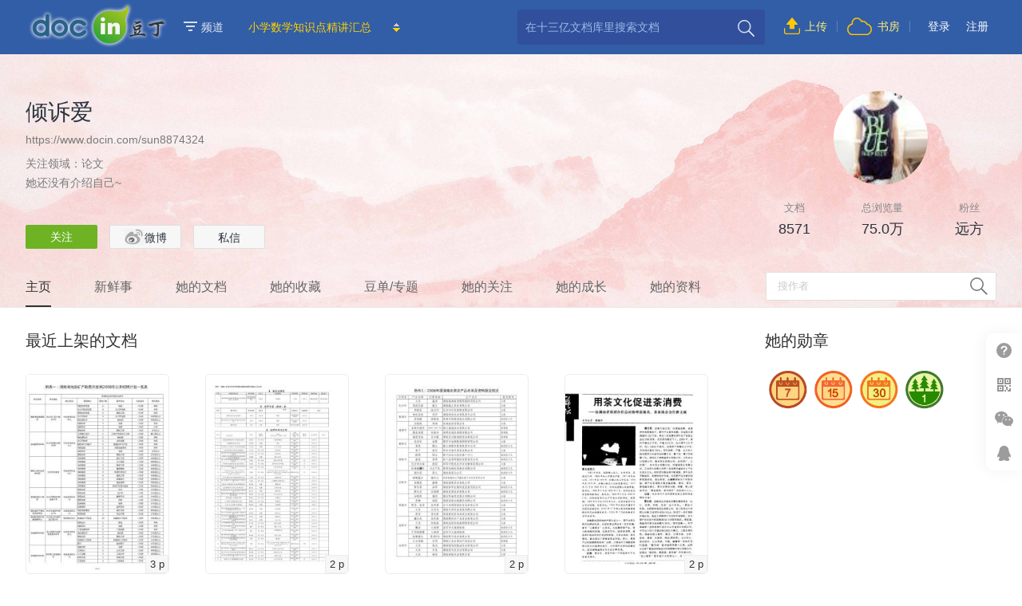

--- FILE ---
content_type: text/html;charset=UTF-8
request_url: https://www.docin.com/sun8874324
body_size: 9450
content:
<!doctype html>
<html>
<head>
<meta http-equiv="Content-Type" content="text/html; charset=UTF-8" />
<meta name="referrer" content="no-referrer-when-downgrade" />
<meta http-equiv='content-language' content='zh-cn'>
<script>
	var picture_image_path_v1 = "https://hs.douding.cn";
	var canvas_version = "jgcw2024-08-29160535-02";
	var js_common = "20260104";
	//var stat_collect_path = "img.docin.com";
	var stat_collect_path = "img.douding.cn";
	
	var hkUrl ="https://page.douding.cn/huangke/docxinshi";
	var urlPrefix=new function(){this.www='https://www.docin.com';this.cdn='https://hs.douding.cn';this.manhua='https://manhua.docin.com';this.jianzhu='https://jz.docin.com'};</script>
<link title="豆丁网" type="application/opensearchdescription+xml" rel="search" href="/open_search.xml" />
<script type="text/javascript" src="https://hs.douding.cn/js/libs/polyfill.min.js?rand=20260104"></script>
<meta name="Author"  content="豆丁网" />
<meta name="Copyright" content="豆丁网 docin.com 版权所有" />
<meta name="viewport" content="width=device-width, initial-scale=1.0, maximum-scale=1.0, user-scalable=no">
<link rel="icon" href="https://hs.douding.cn/images_cn/topic/favicon.ico?rand=20260104" type="image/x-icon" />
<link rel="shortcut icon" href="https://hs.douding.cn/images_cn/topic/favicon.ico?rand=20260104" type="image/x-icon" />
<!--[if lt IE 9]>
<script type="text/javascript" src="https://hs.douding.cn/js/html5.js?rand=20260104"></script>
<![endif]-->
<link href="https://hs.douding.cn/css/common_flat.css?rand=20260104" rel="stylesheet" type="text/css" media="screen, projection"/>
<link href="https://hs.douding.cn/css/userBlog/userIndex.css?rand=20260104" rel="stylesheet" type="text/css" />
<link href="https://hs.douding.cn/css/userBlog/homePage_new.css?rand=20260104" rel="stylesheet" type="text/css" />
<title>倾诉爱的个人主页-Docin.com豆丁网</title>
</head>

<body class="bodyFf">
<div class="doc_hd_mini">
	<div class="top_nav_wrap">
		<div class="nav_end_bd nav_end_sty2">
			<div class="docin_logo">
				<a target="_blank" onmousedown="return inpmv(5086);" href="https://www.docin.com">
                    <img src="https://hs.douding.cn/images_cn/news/viewMode/end_top_logo.png" alt="豆丁网"/>
                </a>
                <div class="logohovertips">
                    <div class="hoverarrow"></div>
                    <div class="hovertips">拖拽LOGO到书签栏收藏网站（轻点去首页）</div>
                </div>
			</div>
			<div class="channel_mod">
				<a class="channel_btn" href="javascript:void(0);"><span class="ico_line_down"></span>频道</a>
			</div>			
			<div class="bold_nav_item">
	    	<span class="viewNextTxt"></span>
			<ul>
				<li onselectstart="return false;">
	        	 <p><a href="https://www.docin.com/jsp_cn/topic/topic_elem.jsp" target="_blank" style="font-size:14px;color:#FFD200;" onmousedown="return inpmv(6029);">小学数学知识点精讲汇总</a></p>
	        	  <p><a href="https://www.docin.com/kyzq/index.do" target="_blank" style="font-size:14px;color:#FFD200;" onmousedown="return inpmv(6030);">权威考研资料库，备考必看</a></p>
	        	  <p><a href="https://www.docin.com/major_vip/index.do" target="_blank" style="font-size:14px;color:#FFD200;" onmousedown="return inpmv(6028);">加入大会员，文档免费下</a></p>
	        	  </li>
			</ul>
			</div>
		    <div class="top_nav_item">
					<ul class="nav_reg">
						<li class="bj_sc"><a class="sc_bot" onmousedown="return inpmv(5089);" target="_blank" href="https://www.docin.com/app/docin_upload/index?end_registstat=">上传</a><span class="pad_line"></span></li>
						<li class="bj_sc"><a target="_blank" class="ss_bot" onmousedown="return inpmv(5097);" href="https://shufang.docin.com">书房</a><span class="pad_line"></span></li>
						<li><a onclick="showlogin('')" href="javascript:void(0);" class="nav_login">登录</a></li>
						<li><a target="_blank" href="https://www.docin.com/app/forward?forward=register&end_registstat=" class="nav_register">注册</a></li>
						</ul>
				</div>
				<div class="mini_search_wrap">
				<form action="https://www.docin.com/search.do" method="get" id="searchForm" target="_blank">
					<div class='search_in'>
						<input type="hidden" value="1001" id="searchcat" name="searchcat">
						<input class="end_search_input" type="text" value="" placeHolder="在十三亿文档库里搜索文档" tabindex="1" autocomplete="off" baidusug="2" id="topsearch" maxlength="100" name="nkey"/>
						<span class="submit_button">
							<input type="submit" tabindex="2" class="ico_btn_search" title="搜索" value="搜索" onclick="return searchNew();" onmousedown="return inpmv(5087);">
						</span>
					</div>
				</form>
			</div>
			</div>
	</div>
	<div class="channel_handel">
		<div class="J_Nav docin_end_bg">
			<div class="nav_wrap clear">
				<div class="nav_left">
					<ul class="nav_guide clear">
						<li class="nav_group">
							<span class="channel"><a href="https://www.docin.com/bcase/index.do" target="_blank" onmousedown="return inpmv(6443);">创业</a></span>
							<span class="channel"><a href="https://www.docin.com/minicase/index.do" target="_blank" onmousedown="return inpmv(6444);">案例</a></span>
							<span class="channel"><a href="https://huiyi.docin.com" target="_blank" onmousedown="return inpmv(6445);">会议</a></span>
							<span class="channel"><a class="fwb" href="https://docstore.docin.com" target="_blank" onmousedown="return inpmv(6446);">企业工具</a></span><br/>
							<span class="channel"><a href="https://www.docin.com/topicshow.do" target="_blank" onmousedown="return inpmv(6447);">专题</a></span>
							<span class="channel"><a href="https://shequ.docin.com" target="_blank" onmousedown="return inpmv(6448);">社区</a></span>
							<span class="channel"><a href="https://www.docin.com/mobile_web/index.jsp" target="_blank" onmousedown="return inpmv(6449);">APP</a></span>
							<span class="channel" id="navClassMore"><a href="https://www.docin.com/list.html" target="_blank" onmousedown="return inpmv(6450);">文档分类</a><span class="i_arrow"></span></span>
						</li>
						<li class="nav_group">
							<span class="channel"><a class="fwb" href="https://jz.docin.com" target="_blank" onmousedown="return inpmv(6451);">建筑</a></span>
							<span class="channel"><a href="https://jz.docin.com/buildingwechat/getWeixinList.do" target="_blank" onmousedown="return inpmv(6452);">资讯</a></span>
							<span class="channel"><a href="https://jz.docin.com/building/buildDatabase.do" target="_blank" onmousedown="return inpmv(6453);">资料</a></span>
							<span class="channel"><a href="http://ke.docin.com" target="_blank">视频课堂</a></span><br/>
							<span class="channel"><a href="https://jz.docin.com/jianzhu/shigongzuzhisheji" target="_blank" onmousedown="return inpmv(6455);">施组</a></span>
							<span class="channel"><a href="https://jz.docin.com/jianzhu/shigongfangan" target="_blank" onmousedown="return inpmv(6456);">方案</a></span>
							<span class="channel"><a href="https://jz.docin.com/jianzhu/shigongtuzhi" target="_blank" onmousedown="return inpmv(6457);">图纸</a></span>
							<span class="channel"><a href="https://jz.docin.com/jianzhu/shigongjiaodi" target="_blank" onmousedown="return inpmv(6458);">施工交底</a></span>
						</li>
						<li class="nav_group nav_last">
							<span class="channel"><a class="fwb" href="https://www.docin.com/kyzq/index.do" target="_blank" onmousedown="return inpmv(6459);">考研</a></span>
							<span class="channel"><a href="https://hetong.docin.com" target="_blank" onmousedown="return inpmv(6460);">合同</a></span>
							<span class="channel"><a href="https://baogao.docin.com" target="_blank" onmousedown="return inpmv(6461);">报告</a></span>
							<span class="channel"><a href="https://www.docin.com/salary/index.do" target="_blank" onmousedown="return inpmv(6462);">薪酬</a></span><span class="channel" style="position:relative;">
							<a href="https://www.docin.com/homeStudy/index.do" target="_blank">在家学习</a>
							<!-- <span style="right: -10px;position: absolute;width: 4px;height: 4px;background-color: #ffff00;border-radius: 4px;top: 0;" class=""></span>
							 -->
							</span>
							<br/>
							<span class="channel"><a href="https://www.docin.com/zuowen/index.do" target="_blank" onmousedown="return inpmv(6465);">作文</a></span>
							<span class="channel"><a href="https://www.docin.com/gzzj/index.do" target="_blank" onmousedown="return inpmv(6466);">总结</a></span>
							<span class="channel"><a href="https://yiliao.docin.com" target="_blank" onmousedown="return inpmv(6467);">医疗</a></span>
							<span class="channel" style="background: url(https://hs.douding.cn/images_cn/nav/doc_nav_vip.svg) left center no-repeat;padding-left: 19px;margin-left:11px;"><a style="font-size:14px;" href="https://www.docin.com/jsp_cn/my/fin/build_vip/choose_build_vip.jsp?buyVipFrom=1" onmousedown="return inpmv(7876);" target="_blank">VIP会员</a></span>
						</li>
					</ul>
				</div>
				<div class="nav_right">
					<div class="dimcode_slider">
						<span class="viewNextTxt"></span>
						<div class="dimcode_ul">
							<ul>
								<li>
									<p><span class="swip13">扫一扫</span><span class="swip12">安装书房APP</span></p>
									<img src="https://hs.douding.cn/images_cn/nav/dimcode_docin.png" />
									</li>
								<li>
									<p><span class="swip13">扫一扫</span><span class="swip12">关注微信号</span></p>
									<img src="https://hs.douding.cn/images_cn/nav/dimcode_wx.png" />
								</li>
							</ul>
						</div>
					</div>
				</div>
				<div id="navClassSkills" class="new_nav_skills nav_skills_class" style="display:none;">
						<div class="nav_skills_bd">
							<span class="nav_skills_Arr"></span>
							<div class="class_list clear">
								<ul>
									<li><a title="环保" href="https://www.docin.com/environmentProtection/index.do" onmousedown="return inpmv(8211)" target="_blank">环保</a></li>
									<li ><a  href="https://www.docin.com/education/index.do" target="_blank" title="基础教育" >基础教育</a></li>
									<li ><a onmousedown="return inpmv(6502);" href="https://www.docin.com/l-10008-0-0-0-0-1.html" target="_blank" title="论文" >论文</a></li>
									<li ><a onmousedown="return inpmv(6502);" href="https://www.docin.com/l-10003-0-0-0-0-1.html" target="_blank" title="中学教育" >中学教育</a></li>
									<li ><a onmousedown="return inpmv(6502);" href="https://www.docin.com/l-10004-0-0-0-0-1.html" target="_blank" title="高等教育" >高等教育</a></li>
									<li ><a onmousedown="return inpmv(6502);" href="https://www.docin.com/l-10006-0-0-0-0-1.html" target="_blank" title="外语学习" >外语学习</a></li>
									<li ><a onmousedown="return inpmv(6502);" href="https://www.docin.com/l-10017-0-0-0-0-1.html" target="_blank" title="IT计算机" >IT计算机</a></li>
									<li ><a onmousedown="return inpmv(6502);" href="https://www.docin.com/l-10027-0-0-0-0-1.html" target="_blank" title="研究报告" >研究报告</a></li>
									<li ><a onmousedown="return inpmv(6502);" href="https://www.docin.com/l-10028-0-0-0-0-1.html" target="_blank" title="办公文档" >办公文档</a></li>
									<li ><a onmousedown="return inpmv(6502);" href="https://www.docin.com/l-10023-0-0-0-0-1.html" target="_blank" title="行业资料" >行业资料</a></li>
								</ul>
								<ul>
									<li ><a onmousedown="return inpmv(6502);" href="https://www.docin.com/l-10034-0-0-0-0-1.html" target="_blank" title="生活休闲" >生活休闲</a></li>
									<li ><a onmousedown="return inpmv(6502);" href="https://www.docin.com/l-10019-0-0-0-0-1.html" target="_blank" title="建筑/环境" >建筑/环境</a></li>
									<li ><a onmousedown="return inpmv(6502);" href="https://www.docin.com/l-10018-0-0-0-0-1.html" target="_blank" title="法律/法学" >法律/法学</a></li>
									<li ><a onmousedown="return inpmv(6502);" href="https://www.docin.com/l-10020-0-0-0-0-1.html" target="_blank" title="通信/电子" >通信/电子</a></li>
									<li ><a onmousedown="return inpmv(6502);" href="https://www.docin.com/l-10005-0-0-0-0-1.html" target="_blank" title="研究生考试" >研究生考试</a></li>
									<li ><a onmousedown="return inpmv(6502);" href="https://www.docin.com/l-11926-0-0-0-0-1.html" target="_blank" title="经济/贸易/财会" >经济/贸易/财会</a></li>
									<li ><a onmousedown="return inpmv(6502);" href="https://www.docin.com/l-10002-0-0-0-0-1.html" target="_blank" title="幼儿/小学教育" >幼儿/小学教育</a></li>
									<li ><a onmousedown="return inpmv(6502);" href="https://www.docin.com/l-11937-0-0-0-0-1.html" target="_blank" title="管理/人力资源" >管理/人力资源</a></li>
								</ul>
								<ul class="mar0" >
									<li ><a onmousedown="return inpmv(6502);" href="https://www.docin.com/l-10024-0-0-0-0-1.html" target="_blank" title="汽车/机械/制造" >汽车/机械/制造</a></li>
									<li ><a onmousedown="return inpmv(6502);" href="https://www.docin.com/l-10022-0-0-0-0-1.html" target="_blank" title="医学/心理学" >医学/心理学</a></li>
									<li ><a onmousedown="return inpmv(6502);" href="https://www.docin.com/l-10007-0-0-0-0-1.html" target="_blank" title="资格/认证考试" >资格/认证考试</a></li>
									<li ><a onmousedown="return inpmv(6502);" href="https://www.docin.com/l-11936-0-0-0-0-1.html" target="_blank" title="金融/证券 " >金融/证券 </a></li>
									<li ><a onmousedown="return inpmv(6502);" href="https://www.docin.com/l-10031-0-0-0-0-1.html" target="_blank" title="文学/艺术/军事/历史" >文学/艺术/军事/历史</a></li>
									<li class="f_l"><a onmousedown="return inpmv(6502);" href="https://tushu.docin.com" target="_blank" title="图书" >图书</a></li>
									<li class="f_l"><a onmousedown="return inpmv(6502);" href="https://zazhi.docin.com" target="_blank" title="杂志" >杂志</a></li>
									<li class="f_l"><a onmousedown="return inpmv(6502);" href="https://huiyi.docin.com" target="_blank" title="会议" >会议</a></li>
									<li class="f_l"><a onmousedown="return inpmv(6502);" href="https://yiliao.docin.com" target="_blank" title="医疗" >医疗</a></li>
									</ul>
							</div>
						</div>
					</div>
			</div>
		</div>
	</div>	
</div>
<style>
.nav_end_sty2 .mini_search_wrap .search_in .end_search_input{width:312px;}

.search_input_revisionn_1 .bdSug_wpr{border-width:0 1px 1px 1px;border-style:solid;border-color:#325DA7;padding:6px 0 12px;border-radius:0 0 4px 4px;}

.search_input_revisionn_1 .bdSug_pre{position:absolute;width:100%;height:2px;top:-1px;left:0;background:#fff;}
.search_input_revisionn_1 .bdSug_pre:before{content:'';display:block;margin:0 16px;height:1px;background:#eee;}
.search_input_revisionn_1 .bdSug_wpr:before{content:'';position:absolute;width:8px;height:8px;background:#fff;border-left:1px solid #325DA7;left:-1px;top:-6px;}
.search_input_revisionn_1 .bdSug_wpr:after{content:'';position:absolute;width:2px;height:2px;background:#fff;right:0px;top:-3px;}
.search_input_revisionn_1 .bdSug_wpr table{background-color:transparent;}
.search_input_revisionn_1 .bdSug_wpr td{padding:2px 16px;height:24px;line-height:24px;word-break:break-all;}
.search_input_revisionn_1 .bdSug_mo{background:#2771E3;}
</style>
<script type="text/javascript">
	function setCookie(name,value){
	  var Days = 365;
	  var exp = new Date();
	  exp.setTime(exp.getTime() + Days*24*60*60*1000);
	  document.cookie = name+"="+value+";expires=" + exp.toGMTString()+";domain=docin.com;path=/";
	}
</script>
 <script type="text/javascript">
 var spider_name = 'null';  
 var ifBj = false; 
 </script>
<div id="medalOrTaskPopBox" class="docinPop" style="display: none"></div><script type="text/javascript" src="https://hs.douding.cn/js/jquery-merge.min.js?rand=20260104"></script>
<script type="text/javascript" src="https://hs.douding.cn/js/libs/lodash.min.js?rand=20260104"></script>
<script type="text/javascript" src="https://hs.douding.cn/js/common_v1.js?rand=20260104"></script>
<script type="text/javascript" src="https://hs.douding.cn/js/newDocin/index_zhuce_new.js?rand=20260104"></script>

<script type="text/javascript">
		boxShare("channelMore","navChannelSkills");
	</script>
	
<div id="homepage" class="one">
<div class="homepage_inner">
        <div class="homepage_card">
            <div class="head_pic">
                <img onerror="this.src='https://hs.douding.cn/images_cn/people01_210x210.gif'" src="https://img2.douding.cn/docin_u_1386181_80x80.gif?rand=20260104" alt="倾诉爱"/>
                </div>
            <div class="userName">倾诉爱</div>
            <div class="optional_operation">
                <!-- ta -->
                <a class="operation_btn follow_docin" onmousedown="return inpmv(8351);" title="关注" href="javascript:showlogin();">关注</a>
                    <a  onmousedown="return inpmv(8352);" class="operation_btn follow_weibo" title="未连接">
                        <span class="weibo_ico"></span>微博
                    </a>
                    <a href="javascript:showlogin();" onmousedown="return inpmv(8353);"  class="operation_btn send_message">私信</a>
                    </div>

            <a class="webpage" title="https://www.docin.com/sun8874324" href="https://www.docin.com/sun8874324">https://www.docin.com/sun8874324</a>
            <div class="focus_areas">
                关注领域：论文 </div>
            <div class="fch personal_intro" >
                她还没有介绍自己~</div>
            <ul class="personal_riches">
                <li class="doc_num">
                    <span class="personal_riches_name">文档</span>
                    <span class="personal_riches_content">8571</span>
                    </li>
                <li>
                    <span class="dividing_line">|</span>
                </li>

                <li class="skim_sum">
                    <span class="personal_riches_name">总浏览量</span>
                    <span class="personal_riches_content">75.0万</span>
                    </li>
                <li>
                    <span class="dividing_line">|</span>
                </li>
                <li class="fans_sum">
                    <span class="personal_riches_name">粉丝</span>
                    <span class="personal_riches_content">&nbsp;</span>
                </li>
            </ul>
        </div>
        <div class="homepage_card2 index">
            <div class="basic_info">
                <div class="basic_info_inner">
                    <div class="userName">
                        倾诉爱</div>
                    <a href="https://www.docin.com/sun8874324" class="webSite">https://www.docin.com/sun8874324</a>
                    <p class="focus_areas">关注领域：论文</p>
                    <p class="intro">  她还没有介绍自己~</p>

                    <div class="optional_operation">
                        <!-- ta -->
                        <a class="operation_btn follow_docin" onmousedown="return inpmv(8351);" title="关注" href="javascript:showlogin();">关注</a>
                        <a onmousedown="return inpmv(8352);"  class="operation_btn follow_weibo" title="未连接">
                            <span class="weibo_ico"></span>微博
                        </a>
                        <a href="javascript:showlogin();" onmousedown="return inpmv(8353);" class="operation_btn send_message">私信</a>
                        </div>
                </div>
            </div>
            <div class="personal_like">
                <div class="head_pic">
                    <img onerror="this.src='https://hs.douding.cn/images_cn/people01_210x210.gif'" src="https://img2.douding.cn/docin_u_1386181_80x80.gif?rand=20260104" alt="倾诉爱"/>
                    </div>
                <ul class="personal_riches">
                    <li class="doc_num">
                        <span class="personal_riches_name">文档</span>
                        <span class="personal_riches_content">8571</span>
                        </li>
                    <li>
                        <span class="dividing_line">|</span>
                    </li>

                    <li class="skim_sum">
                        <span class="personal_riches_name">总浏览量</span>
                        <span class="personal_riches_content">75.0万</span>
                        </li>
                    <li>
                        <span class="dividing_line">|</span>
                    </li>

                    <li class="fans_sum">
                        <span class="personal_riches_name">粉丝</span>
                        <span class="personal_riches_content">&nbsp;</span>
                    </li>
                </ul>
            </div>
        </div>
        <div class="common_menu">
            <div class="common_menu_box">
                <a href="https://www.docin.com/sun8874324" class="cur">主页</a>
                <a  href="javascript:void(0);" onclick="showlogin('')" >新鲜事</a>
                <a  href="javascript:void(0);" onclick="showlogin('')"  onmousedown="return inpmv(8323)">她的文档</a>
                <a  href="javascript:void(0);" onclick="showlogin('')" >她的收藏</a>
                <a  href="javascript:void(0);" onclick="showlogin('')"  onmousedown="return inpmv(8333)">豆单/专题</a>
                <a  href="javascript:void(0);" onclick="showlogin('')" >她的关注</a>
                <a  href="javascript:void(0);" onclick="showlogin('')" >她的成长</a>
                <a  href="javascript:void(0);" onclick="showlogin('')" >她的资料</a>
                </div>
            <div class="miniSearch">
                <form name="searchUserProductForm" onsubmit="();" action="https://www.docin.com/app/user/index_v2_ajax" method="get">
                    <input type="hidden" name="userid" value="1386181"/>
                    <input type="hidden" name="eventType" value="search"/>
                    <input type="text" placeholder="搜作者" class="searchWords" name="myKeyword" id="myKeyword"  onkeydown="if(event.keyCode==13){queryBookHouseByUserId(1386181,false);}" oninput="searchWordInpu1(this);" onfocus="searchWordFocus1(this);" onblur="searchWordBlur1(this);" value="" maxlength="20" autocomplete="off"/>
                    <input type="button" title="搜索" value="搜索" class="searchSubmit"  onclick="queryBookHouseByUserId(1386181,false);">
                    <a id="spanBackUrl" class="searchReset" onclick="clearKeyword('myKeyword')" href="javascript:void(0);" style="display:none;"></a>
                    </form>
            </div>
        </div>
    </div>
</div>
<div class="col-newUpload clear">
    <div class="col-newUpload-inner">
        <div class="col-newUpload-left">
            <h4>最近上架的文档</h4>
            <div class="cp-newUploadWrap clear">
            <dl>
                    <dt class="imgLoading">
                        <a  onmousedown="return inpmv(8361);" target="_blank" onmousedown="return inpmv(8320);" href="https://www.docin.com/p-67822158.html">
                            <img doc_postfix="1" alt="附表一湖南省地质矿产勘查开发局2008年公开招聘计划" data-original="https://img3.douding.cn/docin_67822158_90x80.jpg">
                            <span>3 p</span>
                            </a>
                    </dt>
                    <dd class="bsTips">
                        <a target="_blank" title="附表一湖南省地质矿产勘查开发局2008年公开招聘计划" href="https://www.docin.com/p-67822158.html" >附表一湖南省地质矿产勘查开发局2008年公开招聘计划</a>
                    </dd>
                </dl>
                <dl>
                    <dt class="imgLoading">
                        <a  onmousedown="return inpmv(8361);" target="_blank" onmousedown="return inpmv(8320);" href="https://www.docin.com/p-67821962.html">
                            <img doc_postfix="1" alt="附件湖南工业职业技术学院第四届科技成果拟奖励公示(1)" data-original="https://img3.douding.cn/docin_67821962_90x80.jpg">
                            <span>2 p</span>
                            </a>
                    </dt>
                    <dd class="bsTips">
                        <a target="_blank" title="附件湖南工业职业技术学院第四届科技成果拟奖励公示(1)" href="https://www.docin.com/p-67821962.html" >附件湖南工业职业技术学院第四届科技成果拟奖励公示(1)</a>
                    </dd>
                </dl>
                <dl>
                    <dt class="imgLoading">
                        <a  onmousedown="return inpmv(8361);" target="_blank" onmousedown="return inpmv(8320);" href="https://www.docin.com/p-67821759.html">
                            <img doc_postfix="1" alt="附件12006年度湖南名牌农产品名单及资料报送情况" data-original="https://img4.douding.cn/docin_67821759_90x80.jpg">
                            <span>2 p</span>
                            </a>
                    </dt>
                    <dd class="bsTips">
                        <a target="_blank" title="附件12006年度湖南名牌农产品名单及资料报送情况" href="https://www.docin.com/p-67821759.html" >附件12006年度湖南名牌农产品名单及资料报送情况</a>
                    </dd>
                </dl>
                <dl>
                    <dt class="imgLoading">
                        <a  onmousedown="return inpmv(8361);" target="_blank" onmousedown="return inpmv(8320);" href="https://www.docin.com/p-67821482.html">
                            <img doc_postfix="1" alt="访湖南省供销" data-original="https://img3.douding.cn/docin_67821482_90x80.jpg">
                            <span>2 p</span>
                            </a>
                    </dt>
                    <dd class="bsTips">
                        <a target="_blank" title="访湖南省供销" href="https://www.docin.com/p-67821482.html" >访湖南省供销</a>
                    </dd>
                </dl>
                <dl>
                    <dt class="imgLoading">
                        <a  onmousedown="return inpmv(8361);" target="_blank" onmousedown="return inpmv(8320);" href="https://www.docin.com/p-67820994.html">
                            <img doc_postfix="1" alt="西水泥江西水泥000789000789" data-original="https://img3.douding.cn/docin_67820994_90x80.jpg">
                            <span>33 p</span>
                            </a>
                    </dt>
                    <dd class="bsTips">
                        <a target="_blank" title="西水泥江西水泥000789000789" href="https://www.docin.com/p-67820994.html" >西水泥江西水泥000789000789</a>
                    </dd>
                </dl>
                <dl>
                    <dt class="imgLoading">
                        <a  onmousedown="return inpmv(8361);" target="_blank" onmousedown="return inpmv(8320);" href="https://www.docin.com/p-67820429.html">
                            <img doc_postfix="1" alt="股票简称" data-original="https://img2.douding.cn/docin_67820429_90x80.jpg">
                            <span>2 p</span>
                            </a>
                    </dt>
                    <dd class="bsTips">
                        <a target="_blank" title="股票简称" href="https://www.docin.com/p-67820429.html" >股票简称</a>
                    </dd>
                </dl>
                <dl>
                    <dt class="imgLoading">
                        <a  onmousedown="return inpmv(8361);" target="_blank" onmousedown="return inpmv(8320);" href="https://www.docin.com/p-67819970.html">
                            <img doc_postfix="1" alt="经管法教组答辩时间表地点湖南宾馆4楼后栋四会议室" data-original="https://img3.douding.cn/docin_67819970_90x80.jpg">
                            <span>7 p</span>
                            </a>
                    </dt>
                    <dd class="bsTips">
                        <a target="_blank" title="经管法教组答辩时间表地点湖南宾馆4楼后栋四会议室" href="https://www.docin.com/p-67819970.html" >经管法教组答辩时间表地点湖南宾馆4楼后栋四会议室</a>
                    </dd>
                </dl>
                <dl>
                    <dt class="imgLoading">
                        <a  onmousedown="return inpmv(8361);" target="_blank" onmousedown="return inpmv(8320);" href="https://www.docin.com/p-67819600.html">
                            <img doc_postfix="1" alt="第四批江西省现代教育技术示范学校阶段性评估结果" data-original="https://img1.douding.cn/docin_67819600_90x80.jpg">
                            <span>2 p</span>
                            </a>
                    </dt>
                    <dd class="bsTips">
                        <a target="_blank" title="第四批江西省现代教育技术示范学校阶段性评估结果" href="https://www.docin.com/p-67819600.html" >第四批江西省现代教育技术示范学校阶段性评估结果</a>
                    </dd>
                </dl>
                </div>
            <a class="float-r" href="https://www.docin.com/app/user/index_v2_ajax?userid=1386181&eventType=doc" style="padding-right:20px;margin-top:-13px;margin-bottom:46px;font-size:14px;">查看全部&gt;&gt;</a>
            </div>
        <div class="col-newUpload-right">
            <!-- 勋章  -->
            <h4 class="mygoodstit" rel=1386181 id="mygoodstit_uid" class="clear">
                她的勋章
            </h4>
            <input type="hidden" id="hit_banner" value="她"/>
            <input type="hidden" id="my_medals" value="https://www.docin.com/app/user/index_v2_ajax?userid=1386181&eventType=medal"/>
            <div class="col-goodsWrap clear">
                <a  onMouseDown="return inpmv(8356);" class="moveRight" href="https://www.docin.com/app/user/index_v2_ajax?userid=1386181&eventType=medal" target="_blank" style="display: none">更多</a>
                <dl class="user-Medal">
                    <dt rel="12">
                        <span class="user-goods"><a href="javascript:void(0);"><img alt="全勤新人" src="https://hs.douding.cn/images_cn/renwu/task_v2/medals/qqxr.png?rand=20111103"></a></span></dt>
                </dl>
                <dl class="user-Medal">
                    <dt rel="13">
                        <span class="user-goods"><a href="javascript:void(0);"><img alt="全勤模范" src="https://hs.douding.cn/images_cn/renwu/task_v2/medals/qqmf.png?rand=20111103"></a></span></dt>
                </dl>
                <dl class="user-Medal">
                    <dt rel="14">
                        <span class="user-goods"><a href="javascript:void(0);"><img alt="全勤达人" src="https://hs.douding.cn/images_cn/renwu/task_v2/medals/qqdr.png?rand=20111103"></a></span></dt>
                </dl>
                <dl class="user-Medal">
                    <dt rel="8">
                        <span class="user-goods"><a href="javascript:void(0);"><img alt="分享新人" src="https://hs.douding.cn/images_cn/renwu/task_v2/medals/fxxr.png?rand=20111103"></a></span></dt>
                </dl>
                </div>
            <!-- 勋章结束  -->

            <!-- 他的关注 -->
            <!--  他的关注end -->
        </div>
    </div>
</div>
<!-- user-goodsPop -->
<div class="docinPop user-goodsInfoPop" id="user-goodsPop" style="z-index: 102; width: 385px; display:none; position: absolute;">	
	<div>
		<table class="docinPopTable">
			<tbody>
			    <tr>
                    <td class="pop_topleft"></td>
                    <td class="pop_border"></td>
                    <td class="pop_topright"></td>
			    </tr>
			    <tr>
			        <td class="pop_border"></td>
			        <td class="pop_content">			
                        <iframe scrolling="no" frameborder="0" style="height: 100%; width: 100%; position: absolute; top: 0pt; left: 0pt; z-index: -1;"></iframe>
			            <div class="dialog_content">			
                            <div class="user-goodsInfoInner">
                                <span class="popTopArr" style="left: 270px;"></span>
                                <div class="user-popTop clear">
                                    <span class="user-goods"><img src="https://hs.douding.cn/images_cn/renwu/task_v2/medals/csdd.png" alt="" id="spaniamge"></span>
                                    <p id="ptitle" class="user-goodsName">初涉豆丁</p>
                                    <p id="pdescription">初涉豆丁怎么能没有名头？完成新手任务将获得此勋章。</p>
                                </div>
                                <div class="user-popBottom clear">
                                    <p id="presult" class="user-popFinish"><img src="https://hs.douding.cn/images_cn/renwu/task_v2/gou.png">于2011-07-22 17:54获得此勋章，恭喜你。</p>
                                    <p id="purl"><a href="https://www.docin.com/task/listTask.do">现在就评论</a></p>
                                    <a class="user-popView" id="hredmodels" href="javascript:showMedal();" target="_blank">查看她的勋章</a>
                                </div>
                            </div>					
				
			            </div>
			        </td>
			        <td class="pop_border"></td>
                </tr>
			    <tr>
                    <td class="pop_bottomleft"></td>
                    <td class="pop_border"></td>
                    <td class="pop_bottomright"></td>
			    </tr>
			</tbody>		
		</table>
	</div>
</div> 
<div class="edubox_footer2" id="foot">
	<div class="edubox_footer2_inner wrapper-inner-build t-warp wrapper wapper build_ep_main clear">
		<div class="edubox_footer_recommend f_l">
			<div class="edubox_footer_hd">
				<div class="edubox_footer_pop_title">推荐阅读</div>
				<div class="edubox_footer_pop_inner">
					<div class="edubox_footer_pop_inner_loading"></div>
				</div>
			</div>
			<div class="edubox_footer_md">
				<ul class="clear">
					<li><a href="https://www.docin.com/app/company/toApplyCooperative" target="_blank" title="机构入驻">机构入驻</a></li>
					<li><a href="https://www.docin.com/about/doc_qqcl.jsp" target="_blank" title="侵权处理">侵权处理</a></li>
					<li><a href="https://www.docin.com/about/doc_mzsm.jsp" target="_blank" title="免责声明">免责声明</a></li>
					<li><a href="https://www.docin.com/about/doc_ysbg.jsp" target="_blank" title="隐私政策">隐私政策</a></li>
					<li><a href="https://www.docin.com/about/doc_wzdt.jsp" target="_blank" title="网站地图">网站地图</a></li>
					<li><a href="https://www.docin.com/about/guanggao.jsp" target="_blank" title="广告刊例">广告刊例</a></li>
					<li><a href="https://www.docin.com/about/doc_lxwm.jsp" target="_blank" title="联系我们">联系我们</a></li>
					<li><a href="https://www.docin.com/helpcenter/doc_help_xssl.do" target="_blank" title="帮助中心">帮助中心</a></li>
				</ul>
			</div>
			<div class="edubox_footer_bd">
				<span>©豆丁网 DocIn.com Inc.</span>
				<span class="icons-beian"></span>
				<span>京公海网安备:11010802021341&nbsp;&nbsp;京ICP证&nbsp;080280号&nbsp;&nbsp;京ICP备&nbsp;08006815号-2</span>
				<span class="qq_contact" id="qqOnlineContact">
					<span class="qq_contact_kefu"></span>
				</span>
			</div>
		</div>
		<div class="edubox_footer_app f_l">
			<div class="edubox_footer_app_item">
				<div class="edubox_footer_app-img">
					<div class="edubox_footer_app-img-inner">
						<img style="max-width: 110%;width: 62px;margin: -1px;" src="https://hs.douding.cn/images_cn/iphone/subscription/wx_img6@2x.png" alt="豆丁书房">
						</div>
				</div>
				<div class="edubox_footer_app-desc">扫码下载书房App</div>
			</div>
			<div class="edubox_footer_app_item">
				<div class="edubox_footer_app-img">
					<div class="edubox_footer_app-img-inner">
						<img src="https://hs.douding.cn/images_cn/iphone/subscription/wx_img7@2x.png" alt="微信号：doudingwang">
					</div>	
				</div>
				<div class="edubox_footer_app-desc">扫码关注豆丁网</div>
			</div>
		</div>
	</div>
</div>
<script type="text/javascript" src="https://hs.douding.cn/js/newDocin/index_zhuce_new.js?rand=20260104"></script>
<div id="loginwindow"></div>
<div id="wxwindow"></div>	
<script language="javascript" src="https://hs.douding.cn/js/newDocin/index_zhuce_new.js?rand=20260104"></script>
<script type="text/javascript" src="https://hs.douding.cn/js/my/concern.js?rand=20260104"></script>
<script type="text/javascript"	src="https://hs.douding.cn/js/personSpace/blog.js?rand=20260104"></script>
<script type="text/javascript" src="https://hs.douding.cn/js/my/docin_index_v2.js?rand=20260104"></script>
<script type="text/javascript" src="https://hs.douding.cn/js/personSpace/homePage_new.js?rand=20260104"></script>
<script type='text/javascript'>
    _pageId=8319;
</script>
<script type="text/javascript" src="https://hs.douding.cn/js/pagemodulestat.js?rand=20260104"></script>
<script type="text/javascript">
    var user_Id = 1386181;
    var ifShowFansCount = true;
    var tuijianwendnag = {}
    function ApplyRenZhen(){
        var applyRenZhen = new CreateDocinDialog({
        id:"applyAuthen",
        cls:"applyAuthen",
        title:"申请原创认证",
        content:'<p style="padding:22px 0 52px;"><img style="width:100%;" src="https://hs.douding.cn/images_cn/userBlog/showGoodNess.png" /></p><p class="applyAuthenBtn"><a class="applyAuthenBtnPs" href="/app/celebrity/toPersonalIdentityHome" title="" target="_blank">申请成为原创用户</a><a href="/app/company/toApplyCooperative" title="" target="_blank">申请成为合作机构</a></p><div class="contecttQQ">如有问题，请咨询：<span class="qq_contact_kefu" style="vertical-align:middle;" onclick="contactOnline()"></span></div>',
        button:2,
        callBack:{
            okBack:function(){
                applyRenZhen = null;contactOnline();return true;
            },
            noBack:function(){
                applyRenZhen = null;return false;
            }}
        });
    }
    function contactOnline(){
        if(jQuery(".qq_contact .qq_contact_kefu").length>0){
            jQuery(".qq_contact .qq_contact_kefu").click();
        }
    }
    if(ifShowFansCount){
        jQuery.post("/app/user/getCountFC",{
            userId:user_Id
        },function(result){
            if((typeof result.fansCount) == "undefined"){
                jQuery(".fans_sum .personal_riches_content").html("远方");
            }else{
                if(result.fansCount==0){
                    jQuery(".fans_sum .personal_riches_content").html('远方');
                }else{
                    jQuery(".fans_sum .personal_riches_content").html(result.fansCount);
                }  
            }
        });
    }else{
        jQuery(".fans_sum .personal_riches_content").html("远方");
    }   

    jQuery(function(){
        if (jQuery("img[data-original]").length) {
            jQuery("img[data-original]").lazyload({
                threshold: 200,
                failure_limit: 20,
                skip_invisible: false,
                load:function(){
                    console.log("cover load");
                    if(jQuery(this).parent().parent().hasClass("imgLoading")){
                        jQuery(this).parent().parent().removeClass("imgLoading");
                    }
                },
                loadError:function(){
                    console.log("cover error");
                    if(jQuery(this).parent().parent().hasClass("imgLoading")){
                        jQuery(this).parent().parent().removeClass("imgLoading");
                    }
                    var iSrc = picture_image_path_v1+'/images_cn/no_image/docerror0_90x80.png';var iPostfix = jQuery(this).attr("doc_postfix");if(iPostfix == 2){iSrc = picture_image_path_v1+'/images_cn/no_image/ppterror0_90x80.png'}
                    jQuery(this).attr("src",iSrc);
                }
            });
        }
    })
    </script>
<!-- Google tag (gtag.js) -->
<script async src="https://www.googletagmanager.com/gtag/js?id=G-ZYR13KTSXC"></script>
<script>
  window.dataLayer = window.dataLayer || [];
  function gtag(){dataLayer.push(arguments);}
  gtag('js', new Date());

  gtag('config', 'G-ZYR13KTSXC');
  
</script>
 <script type="text/javascript">
stash('18408466-b44b-48a1-9542-2fb7531c4a35');

</script>
</body>
</html>
<!-- user_index_v2 -->

--- FILE ---
content_type: text/css
request_url: https://hs.douding.cn/css/userBlog/userIndex.css?rand=20260104
body_size: 19518
content:
.btn-skills:hover,.btn-skills:hover span,.classSkills-top,.col-class .more,.col-color span,.col-doudan dt,.col .colCover-doudan,.col .colCover-info li,.colAct-more,.colInfo-shop .btnMsg,.colInfo-status span,.colItem-sear .colItem-btn,.colItem-shop a,.colItemSearBox-main span,.colItemSearBox-top li,.colItemSearBox-top li span,.doc-del-doc,.doc-del-follow,.editInfo,.follow-list .followLits-item,.hisdoc-cur,.interLabel .spanDel em,.interLabel .spanSelected em,.my-status .colCover-info li,.user-topMenu li,.user-topSear .btn,.user-topStatus a.cur,.user-topWapper,.userAddFav,.userClosed,.userRe{background:url(/images_cn/userBlog/user-index.png) no-repeat}.editInfo{background-position:0 -900px;text-decoration:none;float:left;width:84px;height:25px;line-height:25px;text-align:center;font-weight:700;font-size:12px}.editInfo,.editInfo:hover{color:#fff}.userAddFav,.userClosed,.userRe{position:absolute;right:10px;bottom:14px;display:block;width:17px;height:16px;overflow:hidden;text-indent:-100px;background-position:-20px -120px;filter:Alpha(opacity=30);-ms-filter:"progid:DXImageTransform.Microsoft.Alpha(Opacity=30)";opacity:.3}.userAddFav{background-position:0 -930px;filter:Alpha(opacity=100);-ms-filter:"progid:DXImageTransform.Microsoft.Alpha(Opacity=100)";opacity:1;width:auto;line-height:16px;padding-left:20px;text-indent:0}.userAddFaved{background-position:0 -950px}.userRe{background-position:-37px -120px}.userClosed{background-position:-60px -120px}.userClosed:hover,.userRe:hover{filter:Alpha(opacity=70);-ms-filter:"progid:DXImageTransform.Microsoft.Alpha(Opacity=70)";opacity:.7}.float-r{float:right}.float-l{float:left}.display-n{display:none}.wapper{width:1130px;margin:10px auto 25px;min-height:calc(100vh - 321px)}.bgcolor{background:#f6f6f6}.gridMain-247,.gridWap-247{width:100%;float:left;overflow:hidden;background:#f6f6f6}.gridMainSub-247{margin-left:824px;background:#f6f6f6}.gridSub-247{float:left;margin-left:-100%;width:810px;padding:0 15px 0 0;background:#fcfcfc;padding-bottom:30000px;margin-bottom:-30000px}.gridWap-168{padding:15px 0 0}.gridMain-168,.gridWap-168{width:100%;float:left}.gridMainSub-168{margin-right:960px;padding:0 10px 0 0}.gridSub-168{float:left;position:relative;width:936px;margin-left:-960px;border-left:1px solid #c3def3;padding:0 0 0 10px}.gridSub-growth{width:920px;margin-left:-950px;min-height:500px;_height:500px}.user-topWapper{background-position:0 -600px;background-repeat:repeat-x;min-width:960px;position:relative;width:100%}.user-top{width:1130px;margin:0 auto;position:relative;z-index:1}.user-topStatus{float:left;height:32px;font:700 14px/32px \5b8b\4f53}.user-topStatus a{display:inline;background-position:-1000px -1000px}.user-topStatus a.cur{background-position:bottom}.user-topStatus .fl{float:left}.user-topSear{float:right;display:inline;margin:4px 0 0}.user-topSear .txt{border:1px #7e9db9 solid;width:172px;float:left;height:18px;line-height:18px;padding:1px 0 0 2px;margin:0 0 0 5px;color:#888}.user-topSear .btn{float:left;background-position:-120px -120px;width:21px;height:21px;border:none;float:left;padding:0;cursor:pointer;text-indent:-99px}.user-topSear .btn-tips{float:left;cursor:pointer;height:21px;width:46px;text-align:center;vertical-align:middle;margin:0 0 0 3px}.user-topMenu{padding:6px 0 0;background:none}.his-bookshop ul{margin-left:160px}.user-topMenu li{float:left;display:inline;margin:0;background-position:right -840px}.user-topMenu li.cur a{border:none;margin:0 0 0 -1px;padding:5px 16px;background:#999;color:#fff;cursor:default}.user-topMenu li a{float:left;display:inline;height:15px;line-height:15px;margin:5px 0;padding:0 16px;border-right:1px solid #999}.user-topMenu .last{background-position:-1000px -1000px}.user-topMenu .last a{border:none}.user-topMenu .cur a,.user-topMenu .cur a:hover{color:#333;cursor:default;text-decoration:none;background:#d8d8d8;padding:0 10px}.user-topMenu li.cur a:hover{color:#fff;background:#999;cursor:default;text-decoration:underline;padding:5px 16px}.his-doc .user-topStatus a.cur{position:relative;background:none;cursor:default}a.cur .hisdoc-cur{background-position:center -875px;color:#333;cursor:default;display:block;width:10px;height:10px;position:absolute;bottom:-13px;*bottom:-14px;_bottom:-2px;left:25px}.col-main h3{padding:7px 0 2px 10px;font-size:12px;font-weight:400;line-height:26px;border-bottom:1px solid #ddd;margin-bottom:-1px}.col-main h3 strong{float:left;font-size:16px}.col-main h3 .btnSet{float:right;display:inline;margin:0 7px 0 0}.col-side{padding:0 10px 0 9px}.nobg{background:#fff;padding:0}.col-side h4{font-size:14px;line-height:1.1;margin:20px 0 14px;padding:0 0 12px;border-bottom:1px solid #ddd}.col-side h4 strong{float:left}.col-side h4 span{float:right;display:inline;margin:0 4px 0 0;font-size:12px;font-weight:400;line-height:18px}.col-member li{float:left;padding:0 0 10px;width:94px;overflow:hidden;text-align:center}.col-member li a img{display:block;width:48px;height:48px;overflow:hidden;margin:0 10px;padding:3px;border:1px solid #ddd;background:#fff}.col-member li a:hover{text-decoration:none;background:#fff}.col-member li a:hover img{border:2px solid #86abd1;padding:2px}.col-doc li{float:left;width:69px;padding:1px 13px 10px;overflow:hidden;display:inline;height:81px}.col-doc li a img{border:1px solid #ccc;padding:2px;text-align:center;width:69px;height:100%}.col-doc li a:hover{text-decoration:none}.col-doc li a:hover img{border:2px solid #86abd1;padding:1px}.col-doc li dt{width:69px;height:56px;line-height:1;display:table-cell;vertical-align:bottom;*display:block;*font-size:56px}.col-doc li dt,.col-doc li dd{text-align:center;overflow:hidden}.col-doc li dd{width:100%;height:20px;padding:5px 0 0;-o-text-overflow:ellipsis;text-overflow:ellipsis;white-space:nowrap}.col-doudan dl{float:left;width:76px;padding:0 0 10px;overflow:hidden}.col-doudan dt{padding:13px 0 0 12px;_padding:13px 0 0 14px;width:53px;height:62px;background:url(/images_cn/news/doudansmall.png) no-repeat 50%}.col-doudan dd{height:20px;padding:5px 10px 0 0;text-align:center;overflow:hidden}.col-doudan a img{display:block;width:36px;height:51px;border:1px solid #ccc}.col-doudan a:hover{text-decoration:none}.col-doudan a:hover img{border:1px solid #86abd1}.col-info{padding:16px 0 0}.col-info dd,.col-info dt{float:left;line-height:18px}.col-info dt{padding:2px 0}.col-info dt a img{display:block;margin:0 10px 2px 0;width:80px;height:80px;padding:4px;border:1px solid #e0e0e0}.col-info dt a:hover{text-decoration:none;background:#f6f6f6}.col-info dt a:hover img{border:2px solid #86abd1;padding:3px}.col-info dd{overflow:hidden;-o-text-overflow:ellipsis;text-overflow:ellipsis;white-space:nowrap;overflow:hidden;float:left;padding:6px 0}.max_wid{max-width:100px}.col-info dd.max_wid a img{vertical-align:text-bottom;margin-right:3px}.col-info .padTips{margin-left:8px}.col-info .padTips img{vertical-align:middle}.col-info .mar12{margin-bottom:8px}.col-info .mar12 li{padding:2px 0}.col-info .mar12 li .icon_jigou{display:inline-block;width:93px;height:21px;background:url(/images_cn/agencies/jigou.svg) 0 0 no-repeat}.colInfo-shop{margin:8px 0}.colInfo-shop .btnMsg{float:right;display:inline;margin:5px 0 0;padding:0 0 0 23px;background-position:-120px -176px}.colMe-msg{background:#fffbf0;border:1px solid #ffdbaf;margin:8px 0;padding:5px 6px}.colMe-msg li{float:left;display:inline;margin:0 12px 0 0;white-space:nowrap}.colMe-info li{position:relative;+line-height:19px;line-height:162%}.colMe-info{margin:4px 0 8px}.colMe-info .btn{display:inline-block;background:url(/images_cn/newDocin/icon_payment.png) no-repeat 6px 2px;width:29px;height:19px;line-height:19px;padding:0 0 0 24px}.colInfo-status{position:relative}.colInfo-status span{display:block;width:7px;height:7px;position:absolute;overflow:hidden}.colInfo-status .rd_tl{background-position:-100px -180px;top:0;left:0}.colInfo-status .rd_tr{background-position:-107px -180px;top:0;right:0}.colInfo-status .rd_bl{background-position:-100px -187px;bottom:0;left:0}.colInfo-status .rd_br{background-position:-107px -187px;bottom:0;right:0}.colInfo-status .colInfo-statusSub{border:1px solid #b9e0ff}.colInfo-status ul{display:block;border:3px solid #e3f1fe;background:#fff}.colInfo-status li{float:left;width:23%;text-align:center;border-left:1px solid #e3f1fe;padding:6px 0}.colInfo-status .first{width:29%;border:none}.my-level{padding:3px 0}.doc-mark em{position:absolute;top:1px;left:13px}.col span.t{font-size:11px}.col dl{padding:15px 10px 26px 0}.col dl,dl.col-follow{border-top:1px solid #ddd;position:relative}dl.col-follow{border-bottom:1px solid #ddd;margin:0 0 1px;padding:15px 10px 15px 21px}.col dt{float:left;width:116px;padding:0 21px 0 10px;text-align:center;-webkit-transition:all .2s;-o-transition:all .2s;transition:all .2s}.col dt:hover{-webkit-transform:scale(1.1);-ms-transform:scale(1.1);transform:scale(1.1)}.col dt span{position:absolute;right:0;bottom:0;margin:-20px 0 0;padding:0 6px;height:18px;line-height:18px;border:1px solid #ccc;background:#f7f7f7;color:#333;cursor:pointer;white-space:nowrap}.col dt a{float:right;display:inline;position:relative;z-index:2;zoom:1}.col dt a img{float:right;border:1px solid #ccc;padding:2px;max-height:140px;max-width:110px;overflow:hidden}.col dt a:hover{text-decoration:none}.doc-renwu dt a img{border:none}.doc-renwu dt a:hover img{border:none;padding:2px}.col dd{float:right;width:652px;color:#666}.loaddiv-big .col dd{width:778px}.col dd.title{position:relative;font-weight:700;font-size:14px}.col dd.summary{height:36px;line-height:18px;overflow:hidden;margin:8px 0}.col dd li{float:left;position:relative}.col dd li span{margin:0 3px 0 5px}.col-style1 dd li.viewhot-tips .viewhot1,.col dd li.viewhot-tips .viewhot2,.col dd li.viewhot-tips .viewhot3,.col dd li.viewhot-tips .viewhot4,.col dd li.viewhot-tips .viewhot5{position:relative;+top:2px;_top:3px;+margin:4px 0;_margin:5px 0}.col dd li.padding-l{padding:0 0 0 20px;font-size:11px}.col dd li.padding-l em{left:0}.doc-ctrl-box{position:absolute;top:5px;right:5px;height:20px;width:50px;display:none}.doc-del-doc,.doc-del-follow{height:15px;width:15px;margin:0 5px;float:right}.doc-del-follow{float:left;background-position:0 -880px}.doc-del-follow:hover{background-position:-15px -880px}.doc-del-doc{background-position:-30px -880px}.doc-del-doc:hover{background-position:-45px -880px}#loaddiv0 .col dl:first-child{border:0}.col .colCover-doudan{width:108px;height:135px;padding:15px 31px 0 6px;background:url(/images_cn/userBlog/new_doudan.svg) no-repeat 50%;background-size:110px 150px;-webkit-transition:all .2s;-o-transition:all .2s;transition:all .2s}.col .colCover-doudan:hover{-webkit-transform:scale(1.2);-ms-transform:scale(1.2);transform:scale(1.2)}.col .colCover-doudan a{display:block;width:88px;line-height:122px;height:122px;overflow:hidden}.col .colCover-doudan img{float:none;display:inline-block;width:82px;height:auto;border:1px solid transparent;vertical-align:middle}.col .colCover-doudan a:hover img{border:2px solid transparent}.col .colCover-info{color:#333;border-top:1px dashed #e2e2e2;margin:15px 0 0;padding:5px 0 0}.col .colCover-info li{width:90%;line-height:24px;background-position:-117px -210px;padding:0 0 0 12px;height:22px;overflow:hidden}.col .colCover-info li.noTips{background:none;padding:0}.col-color{position:relative;margin:9px 0 0}.colColor-tips{margin:15px 0 0}.colColor-main{position:relative;padding:9px 10px 7px 7px}.colColor-lv{background:#d3e376}.colColor-org{background:#f1e692}.colColor-fen{background:#e7cae6}.colColor-red{background:#f5c0ba}.colColor-sblue{background:#d3e2f3}.colColor-qblue{background:#e0ecf8}.colColor-dblue{background:#8bcef5}.col-color span{display:block;width:2px;height:2px;position:absolute;z-index:2;overflow:hidden}.col-color .rd_tl{background-position:0 -120px;top:0;left:0}.col-color .rd_tr{background-position:-2px -120px;top:0;right:0}.col-color .rd_bl{background-position:0 -122px;bottom:0;left:0}.col-color .rd_br{background-position:-2px -122px;bottom:0;right:0}.col-color .rd_time{position:absolute;right:75px;bottom:12px;float:right;display:none}.col-color .rd_tips{background-position:-80px -120px;top:-8px;left:15px;width:12px;height:8px}.col-color .rd_qtips{background-position:-100px -120px;top:-8px;right:15px;width:12px;height:8px}.col-color .txt{border:1px solid #809bba;padding:2px 3px;width:390px;vertical-align:middle}.col-color .btn{cursor:pointer;width:58px;height:22px;vertical-align:middle}.col-color li .colColor-mainPic img{display:inline-block;margin:0 6px 0 0;vertical-align:middle}.col-color li .colColor-mainPicUser img{border:1px solid #ddd;padding:2px;width:24px;height:24px;overflow:hidden;background:#fff;margin:0 10px 0 0}.col-color li .colColor-mainPic:hover{text-decoration:none;background:transparent}.col-color li .colColor-mainPicUser:hover img{border:2px solid #86abd1;padding:1px}.col-re{background:url(/images_cn/userBlog/icon-yh1.png) no-repeat 6px 3px;padding:0 0 0 30px;float:left;width:470px}.colRe-sub{background:url(/images_cn/userBlog/icon-yh2.png) no-repeat 100% 100%;padding:0 24px 0 0;float:left}.colRe-cont li a{position:relative}.colRe-cont li a img{float:left}.colRe-cont p{width:600px;word-wrap:break-word}.col-follow .rd_time{position:absolute;right:52px;top:20px;float:right;display:none;color:#666}.col-follow dd{padding:10px 0 10px 85px;position:relative}.col-follow ul{float:right;position:absolute;right:0;top:35px}.col-follow li{float:left;display:inline;margin:0 0 0 10px;line-height:25px;color:#666}.col-follow .addFollow,.col-follow .cancelFollow,.col-follow .eachFollowed,.col-follow .Followed,.col-follow .Following{margin-left:10px}.col-follow a img{vertical-align:middle}.col-follow .imgs img{display:inline-block;width:48px;height:48px;overflow:hidden;padding:3px;border:1px solid #ddd;background:#fff}.col-follow .imgs:hover{text-decoration:none;background:#fff}.col-follow .imgs:hover img{border:2px solid #86abd1;padding:2px}.colAct-more{height:40px;background-repeat:repeat-x;background-position:0 -520px}.colAct-more a,.colAct-more a span{height:36px;line-height:38px;display:block;overflow:hidden}.colAct-more a{font-size:14px;font-weight:700;text-align:center;background-color:#f1f1f1;border:1px solid #e1e1e1}.colAct-more a span{cursor:pointer}.col-class{padding:0 0 0 12px;position:relative;float:left;z-index:2;height:26px}.col-class li{float:left}.border-both{border:1px solid #999;border-top:none;border-bottom:none}.col-class li a{float:left;display:inline;height:15px;line-height:15px;margin:5px 0;padding:0 16px;border-right:1px solid #999}.col-class li a.last{border:none}.col-class .cur{border:none;margin:0 0 0 -1px;padding:5px 16px;background:#487db5;color:#fff;cursor:default}.col-class .cur:hover{text-decoration:underline;color:#fff}.col-class .padLine{float:left;margin:9px 0 0 0;width:0;font-size:0;height:12px;line-height:12px;overflow:hidden}.col-class .more{padding-right:14px;background-position:right -774px;border:none}.col-class .more:hover{text-decoration:none;color:#069}.colClass-item{padding:12px 0 0 7px;position:relative;z-index:2}.colClass-item .colClass-create{position:absolute;right:0;top:10px}.colClass-item .colClass-create:hover{text-decoration:none}.colClass-itemTips{border-bottom:1px solid #ccc}.colClass-itemTips .cur{background:#f3f3f3;border:1px solid #ccc;border-bottom:none;font-weight:700;line-height:24px;height:26px}.addFavSkills{position:absolute;top:200px;left:531px;width:100px;z-index:9}.addFavSkills-main{background:#d1e7fc}.addFavSkills-main div{position:relative;top:-2px;left:-2px;border:1px solid #32659a;padding:0 0 5px 5px;background:#fff}.addFavSkills-main li{height:20px;float:none;overflow:hidden;word-wrap:break-word;padding:2px 0;line-height:18px}.addFavSkills-main input{vertical-align:middle;margin-right:3px}.addFavSkills-main .pad10{padding:10px 0 0}.addFavSkills-main .pad10 input{width:38px;text-align:center;height:22px;cursor:pointer}.addFavSkills-main .line{border-bottom:1px dashed #e0e0e0;margin:0 0 5px;padding:0 0 5px}.addFavSkills-main .hei120{height:120px;overflow:auto}.bh-typeList{height:140px;overflow:hidden;overflow-y:scroll;_overflow:auto}.follow-side a{display:block;margin:3px 0 6px;padding:10px 0;text-align:center;width:158px;height:36px;background-position:0 0;font-size:14px;line-height:1.2;background-color:#efefef}.follow-side .invite{line-height:36px}.follow-side .cur{background-color:#4787cf;color:#fff;font-weight:700;position:relative}.follow-side .cur:hover{color:#fff}.follow-side .cur span{display:block;width:10px;height:15px;background:url(/images_cn/newDocin/head_bar/btn2_bj.png) no-repeat;position:absolute;top:21px;right:0}.follow-title{border-bottom:1px solid #c3def3;position:relative;padding:5px 0 15px}.follow-title h4{font-size:14px}.follow-title h4 p{font-weight:400;padding:5px 0 0}.follow-title .user-topSear{position:absolute;right:0;top:0}.follow-list dl{float:left;display:inline;padding:24px 20px 16px;width:92px}.follow-list img{vertical-align:middle;width:12px;position:relative;bottom:2px}.follow-list dt{display:inline-block}.follow-list dt a img{display:inline-block;width:80px;height:80px;overflow:hidden;padding:5px;border:1px solid #ddd;background:#fff;border-radius:12px}.follow-list dt a img.newfollow{background:#fffbf0}.follow-list dt a{position:relative;float:left}.follow-list dt a:hover{text-decoration:none;background:#fff}.follow-list dt a:hover img{border:2px solid #86abd1;padding:4px}.follow-list dd{text-align:center;padding:4px 0;height:16px;line-height:18px;width:100%;overflow:hidden}.follow-list dd a{color:#333}.follow-list dd a:hover{color:#2284e2}.follow-list dd.padL8{padding-bottom:8px}.follow-list .hei25{height:25px}.follow-list .hei25 a,.follow-list .hei25 a:hover{color:#fff}.follow-list .addFollow,.follow-list .cancelFollow,.follow-list .eachFollowed,.follow-list .Followed,.follow-list .Following{margin:0 0 0 4px}.follow-list .followLits-item{padding-right:14px;background-position:right -774px;cursor:pointer}.btn-skills{cursor:pointer;background:none;color:#333;padding:0 0 0 8px;white-space:nowrap;text-decoration:none}.btn-skills,.btn-skills span{display:inline-block;height:24px;line-height:23px;line-height:24px\9}.btn-skills span{padding:0 8px 0 0;color:#7fa6d6}.btn-skills .floderMore{display:inline-block;border-color:#7fa6d6 transparent transparent transparent;border-style:solid dashed dashed dashed;border-width:4px 4px 0 4px;font-size:0;line-height:0;width:0;height:0;position:relative;top:-1px;left:1px;_vertical-align:11px;_top:9px}.btn-skills:hover{background-position:0 -971px;text-decoration:none;color:#333}.btn-skills:hover span{background-position:right -971px}.col-item{padding:0 0 0 20px}.col-item .fl{float:left}.col-item .btn-tips{float:left;cursor:pointer;height:21px;width:46px;text-align:center;vertical-align:middle;margin:0 0 0 3px}.col-item .colItem-shop{margin:8px 0 40px}.colItemSear-main{float:left;display:inline;width:459px;margin-left:5px}.colItemSear-main a.btn-tips{margin-left:5px}.colItem-shop a{padding:0 0 0 19px;margin:0 0 0 25px}.colItem-shop .edit{background-position:0 -780px}.colItem-shop .del{background-position:0 -840px}.colItem-sear .fl{float:left}.colItem-sear .colItemSear-txt{float:left;width:390px;overflow:hidden;border:1px solid #ccc;padding:0 16px 1px 2px;position:relative}.colItem-sear .colItem-btn,.colItem-sear .colItem-btnUp{display:block;position:absolute;right:0;top:0;width:14px;height:23px;overflow:hidden;text-indent:-100px;background-position:0 -740px;cursor:pointer}.colItem-sear .colItem-btnUp{background-position:-20px -740px}.colItemSear-txt ul{width:390px;height:20px}.colItemSear-txt .empty{background:none;width:0;margin:1px 0 0 0;padding:0}.colItemSear-txt li{height:21px;line-height:20px;float:left;display:inline;margin:1px 3px 0 0;padding:0 8px 0 7px;background-color:#e4f0fe;white-space:nowrap}.colItemSear-txt li span{cursor:pointer;width:10px;font-size:14px;color:#333;font-weight:700;overflow:hidden;font-family:terminal;margin-left:5px}.colItemSear-box{border:1px solid #ccc;width:100%;margin:4px 0 0;display:none;position:relative;z-index:1}.colItemSear-box li{float:left}.colItemSearBox-main{position:relative}.colItemSearBox-top{background:#f3f3f3;border-bottom:1px solid #ccc;padding:7px 0 0 5px;height:20px;z-index:2;position:relative}.colItemSearBox-top li,.colItemSearBox-top li span{float:left;height:20px;line-height:20px;background-position:0 -720px;padding:0 0 0 1px;color:#336daa;cursor:pointer}.colItemSearBox-top li{margin:0 4px 0 0}.colItemSearBox-top li span{background-position:right -720px;padding:0 1px 0 0;text-align:center;width:74px;overflow:hidden}.colItemSearBox-top .cur,.colItemSearBox-top .cur span{background-position:0 -820px;cursor:default}.colItemSearBox-top .cur{position:relative;bottom:-1px}.colItemSearBox-top .cur span{background-position:right -820px}.colItemSearBox-top .more,.colItemSearBox-top .more2{width:14px;height:20px;background-position:-100px -680px;padding:0;text-indent:-100px;overflow:hidden}.colItemSearBox-top .more2,.colItemSearBox-top .moreSelect{background-position:-120px -680px}.colItemSearBox-top .moreSelect{position:relative;bottom:-1px}.colItemSearBox-main{padding:17px 5px 17px 13px}.colItemSearBox-main div{float:left;width:55px;overflow:hidden;position:relative}.colItemSearBox-main li{margin:5px 5px 5px 0;width:123px;padding:5px 5px 5px 12px;height:56px;overflow:hidden;cursor:pointer;word-wrap:break-word;position:relative}.colItemSearBox-main li.perlist img{float:left;margin:0 9px 0 0;width:48px;height:48px;border:1px solid #d0d0d0;padding:3px;background:#fff}.colItemSearBox-main span{display:none;position:absolute;bottom:6px;left:15px;width:14px;height:15px;background-position:-140px -680px}.colItemSearBox-main .cur{background:#e4f0fe}.colItemSearBox-main .cur span{display:block}.colItemSearBox-main li.perlist img.veri_icon{border:none;background:none;vertical-align:middle;width:16px;height:16px;margin:0;padding:0;float:none;display:block}.colItemSearBox-foot{background:#f3f3f3;border-top:1px solid #ccc;padding:3px 10px}.colItemSearBox-foot ul{float:right}.colItemSearBox-foot a{margin:0 0 0 6px}.colItemSearSkills{border:1px solid #ccc;position:absolute;right:12px;top:27px;padding:5px 1px;background:#fff;width:118px;overflow:hidden;display:none}.colItemSearSkills li{width:auto;background:#fff;clear:both}.colItemSearSkills li a{display:block;height:20px;line-height:20px;overflow:hidden;padding:0 8px;white-space:nowrap;width:100px}.colItemSearSkills li a:hover{background:#09e;color:#fff;text-decoration:none}.followSear-result{padding:25px 0 0 19px}.followSear-resultNo{background:url(/images_cn/newDocin/attr-tips.gif) no-repeat;padding:0 0 0 55px;margin:30px 0 80px 125px}.followSear-resultNo h3{line-height:40px;padding:0 0 13px}.followSear-resultNo p{padding:0 0 0 3px}.createSkills{position:absolute;left:50%;top:200px;width:300px;margin:50px 0 0 -150px;display:none}.createSkills .marL12{display:inline-block;height:10px;width:0;overflow:hidden;margin-left:12px}.createSkills .marL50{margin:0 0 0 60px}.createSkills-box{padding:20px 0 25px 12px;position:relative}.createSkills-box span{position:absolute;left:60px;bottom:6px}.follow-invite{border-bottom:1px solid #eee;padding:15px 0 35px 34px;font-size:14px;line-height:34px}.followInvite-Tips{border:none}.follow-invite h3{font-size:16px}.follow-invite img,.follow-invite input{vertical-align:middle}.follow-invite td,.follow-invite th{line-height:30px;vertical-align:top;padding:5px 0;font-weight:400}.follow-invite th{text-align:right}.follow-invite td{font-size:12px}.follow-invite .btn-tips{cursor:pointer;height:27px;font-size:14px}.follow-invite .txt{border:1px solid #a0bdda;padding:4px 3px}.follow-invite .wid360{width:360px}.follow-invite .wid280{width:280px}.follow-invite .wid250{width:250px}.follow-invite .wid70{width:70px}.page{padding:15px 0 40px}.vipSkills-noCont{width:508px;padding:100px 0 40px;margin:0 auto}.vipSkills-noCont p{background:#fdfaf1;border:1px solid #fddcaf;line-height:20px;font-size:16px;font-weight:700;padding:15px 0;text-align:center}.vipSkills-noCont a{text-decoration:underline}.vipSkills-noCont a:hover{text-decoration:none}.myWapper-sub{background:#fff}.my-data{width:100%;margin:3px 0 7px;font-size:12px}.my-data th{background:#e9f3ff;font-weight:400;color:#0269ce;border-left:2px solid #fff;height:30px;font-size:12px}.my-data th a{display:block;line-height:28px}.my-data th a:hover{font-size:14px;font-weight:700;text-decoration:none}.my-data td{border-bottom:1px solid #e1ebf4;text-align:center;height:52px;line-height:52px}.my-data .born{border:none}.my-data .tal{text-align:left}.my-data .padl22{padding-left:22px}.my-data .pad15{padding:0 15px 0 14px}.my-data .btn-skills{background-position:right -114px;cursor:pointer}.my-data .date{font-size:11px;color:#666}.my-data .fcb{color:#333}.my-data .sort-down{background-color:#fbffda;font-size:14px;font-weight:700;cursor:pointer}.my-data .sort-down img{vertical-align:middle}.gridMain-156,.gridWap-156{width:100%;float:left}.gridMainSub-156{margin-left:186px;border-left:1px solid #c3def3;padding:0 0 0 9px}.gridSub-156{float:left;margin-left:-100%;width:186px}.my-side{padding:3px 9px;border-right:1px solid #c3def3;margin-right:-1px}.my-noBorder{border:none}.my-side .hei18{height:18px}.my-side .btn{width:115px;height:25px;line-height:25px;padding:0 0 2px 32px;font-size:12px;text-align:left;color:#fff;font-weight:700;border:none;background-position:0 -220px;cursor:pointer}.my-side input{margin:5px 0 3px;line-height:16px;height:22px}.my-side .line{border-bottom:1px dashed #e0e0e0;margin:0 0 5px;padding:0 0 5px}.my-side a{padding:0 0 0 9px;display:block;height:21px;line-height:21px;margin:2px 0}.my-side a.cur,.my-side a:hover{background:#498cd0;color:#fff;font-weight:700;text-decoration:none;border-radius:2px;-moz-border-radius:2px;-khtml-border-radius:2px;-webkit-border-radius:2px}.uploadFolderList{border-top:1px solid #ccc;margin-top:10px;padding-top:10px}.uploadFolderList .bh-FolderList{margin:3px 0;height:24px;overflow:hidden}.uploadFolderList .bh-FolderList a{padding:0 0 0 3px;display:block;height:21px;line-height:21px;margin:2px 0 2px 0;white-space:nowrap;overflow:hidden}.uploadFolderList .bh-FolderList span{background:url("/images_cn/my/bg1.png") no-repeat 2px -465px;display:block;line-height:22px;padding-left:21px}.my-goUpload{height:25px;line-height:25px;padding:5px 0 0 0}.my-douDan a,.my-douDan a:hover,.my-goUpload a,.my-goUpload a:hover{background:url(/images_cn/userBlog/bh-bg.png) no-repeat}.my-goUpload a{background-position:90px -345px;padding-right:25px;display:inline;font-weight:700}.my-goUpload a:hover{background-position:90px -345px;color:#326fa8;text-decoration:underline}.my-douDan{height:25px;line-height:25px;margin-bottom:15px;border-bottom:1px solid #ccc}.my-douDan a{padding-right:25px;background-position:64px -345px;font-weight:700;display:inline}.my-douDan a:hover{background-position:64px -345px;color:#326fa8;text-decoration:underline}.col-style1{width:100%;padding:0 0 20px}.col-style1 span.t{font-size:11px}.col-style1 dl{padding:19px 0 15px 9px;border-bottom:1px #e6e6e6 solid;position:relative}.col-style1 .doc-private{background:url(/images_cn/lock.png) no-repeat 100% 100%}.col-style1 dt{float:left;width:86px;height:96px;text-align:center}.col-style1 dt span{position:absolute;bottom:0;right:0;padding:0 4px 0 6px;height:18px;line-height:18px;border:1px solid #ccc;background:#f7f7f7;color:#333;cursor:pointer;white-space:nowrap}.col-style1 dt a{float:right;display:inline;position:relative;z-index:2;zoom:1}.col-style1 dt a img{float:right;border:1px solid #ccc;padding:2px;max-height:90px;max-width:80px;overflow:hidden}.col-style1 dt a:hover{text-decoration:none}.col-style1 dt a:hover img{border:2px solid #86abd1;padding:1px}.col-style1 dt.imgLoading a:before{float:left;width:84px;height:94px;line-height:94px;content:'Docin.com';background-color:#fff;font-size:12px;color:#e6e6e6;text-align:center;border:1px solid #ccc}.col-style1 dt.imgLoading img[doc_postfix]{position:absolute;visibility:hidden}.col-style1 dd{float:left;width:640px;padding:0 0 0 39px;color:#666}.col-style1 dd.title{position:relative;font-weight:700;font-size:14px}.col-style1 dd.summary{height:36px;line-height:18px;overflow:hidden;margin:8px 0}.col-style1 dd li{float:left;position:relative}.col-style1 dd li img{width:13px;height:13px;overflow:hidden;position:relative;top:3px}.col-style1 dd li .split-line{margin:0 3px 0 5px}.col-style1 dd li:last-child .split-line{display:none}.col-style1 dd li.viewhot-tips .viewhot1,.col-style1 dd li.viewhot-tips .viewhot2,.col-style1 dd li.viewhot-tips .viewhot3,.col-style1 dd li.viewhot-tips .viewhot4,.col-style1 dd li.viewhot-tips .viewhot5{position:relative;+top:2px;_top:3px;+margin:4px 0;_margin:5px 0}.col-style1 dd li.padding-l{padding:0 0 0 20px;font-size:11px}.col-style1 dd li.padding-l em{left:0}a.goToDocs:visited{color:#551a8b}a.goToDocs:hover{color:#2284e2}.user-infoleft{float:left;width:130px;padding:10px 15px;text-align:center}.user-avatar{margin:5px 0;float:left}.user-avatar img{background:none repeat scroll 0 0 #fff;border:1px solid #ddd;display:inline-block;height:118px;overflow:hidden;padding:5px;width:118px}.user-followcontrol{margin:10px 0 0 23px;*margin-left:11px}.user-followcontrol,.user-sendmes{width:100%;float:left}.user-inforight{float:right;width:930px;font-size:14px;*clear:both;padding-top:10px}.user-inforight dl{float:left;position:relative;width:100%;margin:5px 0}.user-inforight dt{float:left;text-align:right;width:80px}.user-inforight dd{float:left;width:690px}.user-infoleft .colInfo-shop .btnMsg{margin-left:23px;float:left}.goodAt ul li{float:left;margin-right:50px;font-weight:700;height:30px}.goodAt ul li a{color:#000}.copBrowse-main{float:left;width:799px;border-left:1px solid #c4ddf1;padding:0 0 0 12px}.copBrowse-top{border-bottom:1px solid #e6e6e6;padding:0 10px 6px 0}.copBrowse-top ul{float:left}.copBrowse-top li span{cursor:pointer;float:none;color:#326fa8;margin:0 4px}.copBrowse-top li span.cur{cursor:default;font-weight:700;margin:0 8px}.copBrowse-top span{float:right;color:#999}.col-search dd{width:810px}.documentBox{border-bottom:1px solid #c3def3}.addFav a,.addFavNo a{background:url(/images_cn/listpic/newClass-bg.png) no-repeat}.addFav,.addFavNo{position:absolute;top:23px;right:0;width:80px}.addFav a,.addFavNo a{float:left;background-position:0 -100px;padding:0 0 0 20px;height:16px;line-height:16px}.addFavNo a{background-position:0 -120px}.colSide-active li,.my-level li span{background:url("/images_cn/renwu/task-bg.png") no-repeat 0 0}.colSide-nav li,.experience,.experience span,.growth-skills,.my-experience-skills .tips-skills,.user-info .l-my em{background:url("/images_cn/renwu/task-bg-v2.png") no-repeat 0 0}.growth-skills{background-position:-79px -126px;width:12px;height:12px;line-height:40px;overflow:hidden;text-indent:-40px;vertical-align:middle;display:inline-block;margin:0 0 0 5px;cursor:pointer}.experience,.experience span{display:block;width:117px;height:11px;overflow:hidden;background-position:0 -75px}.experience{position:relative;padding:0 0 0 3px}.experience span{position:absolute;top:0;left:3px;z-index:2;background-position:right -86px;padding:0 3px 0 0}.top-main{height:26px;background-color:#000;padding:0 18px;color:#999}.top-main .logo{float:left;height:22px;padding:4px 0 0}.top-main .quick-nav{float:right;height:22px;padding:4px 0 0;text-align:right;color:#444}.top-main img{vertical-align:middle}.top-main .logo img{height:auto;display:inline-block}.top-main a{color:#d9bb4e}.top-main a:hover{text-decoration:underline}.top-cop{background-color:#f4f4f4;height:26px;padding:0 24px}.top-cop span{color:#a5a5a5;font-size:11px;line-height:26px}.growth-info{position:relative;z-index:3}.growth-info-tips{z-index:4;padding:0 0 10px}.growth-info .tit{padding:10px 6px 5px;margin:0 5px;border-bottom:1px solid #b4c8e1}.growth-info .tit strong{float:left;font-size:14px}.growth-info .tit ul{float:right;color:#3370a9}.growth-info .tit li{float:left;padding:0 0 0 5px;font-size:12px}.growth-info .tit li a{margin:0 5px 0 0;text-decoration:underline}.my-experience table{width:95%;border:1px solid #eee;margin:15px}.my-experience .col1{width:80px}.my-experience .col2{width:100px}.my-experience tbody td,.my-experience th{text-align:center;height:30px;line-height:30px;border-right:1px solid #eee;font-weight:400}.my-experience th{background:#f5f5f5}.my-experience td{background:#fff}.my-experience td.padding-l,.my-experience th.padding-l{border:0 none}.my-experience th.last-tips{background:#e5e5e5}.my-experience td.last-tips{background:#f0f0f0}.my-experience td span{color:#ff7803}.my-experience td span.fch{color:#999}.my-experience-skills{float:left;border:1px solid #d9d9d9;background:#e8e8e8;position:absolute;top:120px;left:115px;z-index:3;display:none}.my-experience-skills table{width:345px;margin:5px;border:1px solid #fff}.my-experience-skills table td.tips,.my-experience-skills table th.tips{border:1px solid #fff}.my-experience-skills .tips-skills{width:11px;height:7px;background-position:-91px -126px;display:block;position:absolute;top:-7px;left:35px}.my-experience-skills2{left:265px}.my-experience-skills2 table{width:110px}.my-experience-skills3{left:270px}.my-experience-skills3 table{width:350px}.my-experience-skills3 .tips-skills{left:125px}.my-experience-skills4{left:185px}.my-experience-skills4 table{width:200px}.growth-info .my-level{padding:22px 0 0;height:70px;margin-left:10px}.growth-info .my-level li span{float:left;overflow:hidden}.growth-info .my-level li.l-list span{background:url(/images_cn/renwu/level-bg.png) no-repeat 0 0;height:20px;line-height:20px;color:#2e6ea4;padding:0 0 0 24px}.growth-info .my-level li.l-list span span{background-position:right 0;padding:0 5px 0 0}.growth-info .my-level li.l-list span.l1{background-position:0 0;margin:0 0 0 1px}.growth-info .my-level li.l-list span.l2{background-position:0 -20px;margin:0 0 0 18px}.growth-info .my-level li.l-list span.l3{background-position:0 -40px;margin:0 0 0 111px}.growth-info .my-level li.l-list span.l4{background-position:0 -60px;margin:0 0 0 33px}.growth-info .my-level li.l-list span.l5{background-position:0 -80px;margin:0 0 0 41px}.growth-info .my-level li.l-list span.l6{background-position:0 -100px;margin:0 0 0 69px}.growth-info .my-level li.l-list span.l7{background-position:0 -120px;margin:0 0 0 19px}.growth-info .my-level li.l-list span.l8{background-position:0 -140px;margin:0 0 0 20px}.growth-info .my-level li.s-list{padding:9px 0 1px;height:11px;position:relative}.growth-info .my-level li.s-list span{height:11px;width:100%;position:absolute;top:9px;*top:11px;left:0;padding:0 9px 0 0}.growth-info .my-level li.s-list .s-new{background-position:0 -261px;z-index:1}.growth-info .my-level li.s-list .s-old{background-position:0 -228px;z-index:3}.growth-info .my-level li.s-list .s-cur{background-position:0 -373px;z-index:2;padding:0 11px 0 0}.growth-info .my-level li.e-bar span{width:736px;height:21px;line-height:21px;background-position:0 -240px;padding:0 0 0 7px}.growth-info .my-level li.e-bar span span{background-position:right -273px;padding:0 6px 0 0}.his-status{float:left}.his-status .tit{padding:10px 6px 5px;margin:0 5px;border-bottom:1px solid #b4c8e1;width:900px}.his-status .tit strong{float:left;font-size:14px}.his-status table{width:890px;margin:12px 15px}.his-status table.his-doclist{width:100%}.his-status .col1{width:50%}.his-status .col2{width:30%}.his-status .col3{width:20%}.his-status .col4{width:12%}.his-status .col5{width:40%}.his-status th{background:#ecf4f9;border-left:2px solid #fff;border-right:2px solid #fff;height:30px;line-height:30px;padding:0 15px;text-align:left;font-weight:400}.his-status td.tac,.his-status th.tac{text-align:center}.his-status td.tar{text-align:right;vertical-align:bottom;width:45px}.his-status tbody td{border-bottom:1px solid #e2ebf4;padding:18px 14px;height:24px;line-height:24px;color:#666}.his-status tfoot td{padding:15px 0}.his-status tfoot td .more{float:right;text-decoration:underline}.his-status td strong{font-weight:400;font-size:14px;color:#333}.his-status .myStatus-tips table{width:100%;margin:0}.his-status .myStatus-tips td{padding:0;margin:0;border:none}.his-status .myStatus-tips span{text-decoration:underline;color:#326fa8;cursor:pointer}.user-info .my-level{margin:10px 0 0 0}.user-info .my-level li{display:inline;float:left;margin-right:15px}.user-info .margin-b img{vertical-align:middle;margin:10px 0}.user-info .l-my{position:relative;margin:10px 0}.user-info .l-my em{background-position:-30px -165px;bottom:5px;color:#fff;cursor:default;font-size:14px;font-weight:700;height:18px;line-height:18px;position:absolute;right:40px;text-align:center;width:28px}.user-info .experience{margin:10px 0}.colSide-nav{padding:15px 0 0}.colSide-nav h3{padding:0 0 10px}.colSide-nav li{float:left;display:inline;white-space:nowrap;clear:both;font-size:14px;font-weight:700;line-height:20px;height:20px;padding:0 0 11px 26px;background-position:-127px -523px}.colSide-nav li.talk{background-position:-127px -553px}.colSide-nav li.help{background-position:-129px -583px}.colSide-active{padding:15px 0 10px}.colSide-active h3{padding:0 0 10px}.colSide-active li{display:inline;white-space:nowrap;clear:both;height:22px;line-height:22px;overflow:hidden;padding:0 0 0 13px;background-position:-298px -147px;width:150px;float:left}.cop-top{padding:10px 0 0 3px;font-weight:700;font-size:16px}.cop-top img{vertical-align:middle;margin:0 10px 0 0}.nodata-noCont{margin:0 auto;padding:54px 0;width:678px}.nodata-noCont p{background:none repeat scroll 0 0 #fdfaf1;border:1px solid #fddcaf;font-size:16px;font-weight:700;line-height:20px;padding:15px 0;text-align:center}.user-tag{overflow:hidden;margin:5px 0 0}.user-tag ul{display:block;margin:0 0 -1px}.user-tag li{border-bottom:1px dashed #e8e8e8;line-height:33px;font-size:14px;font-weight:700;padding:0 5px 0}.user-tag li a{padding:0 0 0 13px;outline:0 none}.myStatus-tag,.myStatus-tag li.cur,.myStatus-tag li.cur a,.myStatus-tag span.myStatus-l,.myStatus-tag span.myStatus-r,.user-tag li.cur a{color:#333;background:url(/images_cn/renwu/task-bg-v2.png);background-position:-41px -28px}.mygrowth-team .area-list{padding:0 0 30px}.mygrowth-team .fch{color:#929292}.mygrowth-team .fwb{font-weight:700}.mygrowth-team .tit{padding:10px 6px 5px;border-bottom:1px solid #b4c8e1;margin:0 5px}.mygrowth-team .tit strong{float:left;font-size:14px}.mygrowth-team .tit ul{float:right;color:#dfdfdf}.mygrowth-team .tit li{float:left;padding:0 0 0 5px;font-size:12px}.mygrowth-team .tit li a{margin:0 5px 0 0;text-decoration:underline}.mygrowth-team dl{float:left;display:inline;width:290px;margin:25px 0 25px 13px}.mygrowth-team dt a{float:left}.mygrowth-team dt img{float:left;padding:2px;border:2px solid #e9e9e9;width:80px;height:80px}.mygrowth-team dt a:hover img{border:2px solid #86abd1}.mygrowth-team dd{margin:0 0 0 96px;_margin:0 0 0 93px;width:136px;overflow:hidden;-o-text-overflow:ellipsis;-moz-text-overflow:ellipsis;-webkit-text-overflow:ellipsis;text-overflow:ellipsis;white-space:nowrap}.mygrowth-team dd.tips{height:23px;line-height:23px}.mygrowth-team1 dl{width:340px}.mygrowth-team1 dd{width:244px}.mygrowth-team1 strong{float:left}.mygrowth-team1 .btn,.mygrowth-team1 .btn span{display:none;float:right;height:23px;line-height:23px;color:#fff;text-align:center;text-decoration:none;padding:0 0 0 12px;background-position:-50px -388px;cursor:pointer}.mygrowthTeam-add .btn,.mygrowthTeam-add .btn span{display:block}.mygrowth-team1 .btn span{float:left;padding:0 12px 0 0;background-position:right -388px}.mygrowth-team1 .btn:hover{text-decoration:none}em.add-area{background-position:-41px -56px;width:43px;height:19px;line-height:19px;text-align:center;overflow:hidden;vertical-align:middle;display:inline-block;margin:0 0 0 5px;font-weight:400;font-size:12px;cursor:pointer;position:absolute;top:5px;left:80px}em.add-area a{display:block}.his_expert{width:736px}.column{padding:0 0 10px;position:relative;overflow:hidden}.column h4{background:url(/images_cn/renwu/task-bg.png);color:#fff;font-weight:400;height:29px;line-height:29px;overflow:hidden}.column h4 strong{float:left;margin:0 0 0 12px;font-size:14px}.column h4 strong b{font-size:16px;margin:0 10px}.column h4 span{float:right;font-size:12px;margin:0 9px 0 0}.column h4 ul{float:right}.column h4 li{float:left;padding:0 0 0 5px;font-size:12px}.column h4 li a{margin:0 5px 0 0;text-decoration:underline}.column h4 .stat{float:left;margin:0 0 0 10px;font-size:12px;font-weight:400}.column h4 .stat-cur{float:left;position:relative;top:4px;background:url(/images_cn/renwu/task-finish.jpg);width:136px;height:25px;line-height:25px;text-align:center;color:#333}.column h4 .stat-cur a,.column h4 .stat-cur a:hover{color:#333}.column h4 a,.column h4 a:hover{color:#fff}.column h4 a:hover{text-decoration:none}.area-list{font-size:14px;line-height:2}.area-list p{padding:20px 45px 10px}.area-list dl{border-bottom:1px solid #e9e9e9;padding:15px 10px 15px 30px}.area-list dt{font-weight:700}.area-list-e{padding:10px 0 0 30px}.area-list-t{padding-left:45px}.area-list-e em,.area-list-t em{position:static}.area-list-e em a,.area-list-e em a:hover,.area-list-t em a,.area-list-t em a:hover{color:#fff;text-decoration:none}.area-list table{width:100%;margin:10px 0 0}.area-list .col2{width:30%}.area-list .col3{width:20%}.area-list td,.area-list th{text-align:left;font-size:14px;padding:10px 5px 10px 30px}.area-list td{border-top:1px solid #e9e9e9}.my-status .fs11{font-size:11px}.my-status .fs14{font-size:14px}.my-status .fs14 a{text-decoration:underline}.my-status .tit{padding:5px 6px 5px;margin:0 5px 20px;border-bottom:1px solid #b4c8e1}.my-status .tit strong{float:left;font-size:14px}.my-status .tit span{float:left;display:inline;margin:0 0 0 25px}.my-status .tit em{color:#ff7803}.myStatus-tag{height:30px;background-position:0 -328px;background-repeat:repeat-x;position:relative}.myStatus-tag ul{margin:0 0 0 16px}.myStatus-tag li,.myStatus-tag li a{float:left;display:inline;height:24px;line-height:24px;position:relative;padding:0 0 0 16px;background-position:0 -280px;cursor:pointer}.myStatus-tag li{margin:5px 8px 0 0}.myStatus-tag li a{padding:0 16px 0 0;background-position:right -280px;font-size:14px;color:#333}.myStatus-tag li a:hover{text-decoration:none}.myStatus-tag li span{display:block;width:11px;height:6px;overflow:hidden;background-position:0 -358px;position:absolute;top:25px;left:50%;margin:0 0 0 -14px;background-position:-20px -358px;display:none}.myStatus-tag li.cur{background-position:0 -304px;cursor:default}.myStatus-tag li.cur a{background-position:right -304px;color:#fff;font-weight:700;cursor:default}.myStatus-tag li.cur a span{display:block}.myStatus-tag span.myStatus-l,.myStatus-tag span.myStatus-r{display:block;width:10px;height:30px;overflow:hidden;background-position:0 -358px;position:absolute;top:0}.myStatus-tag span.myStatus-l{left:0}.myStatus-tag span.myStatus-r{right:0;background-position:-10px -358px}.mySkills-noCont{width:678px;padding:60px 0 80px;margin:0 auto}.mySkills-noCont p{background:#fdfaf1;border:1px solid #fddcaf;line-height:20px;font-size:16px;font-weight:700;padding:15px 0;text-align:center}.mySkills-noCont a{text-decoration:underline}.mySkills-noCont a:hover{text-decoration:none}.bh-createFolderList{border-top:1px solid #ccc;margin-top:10px;padding-top:10px}.bh-createFolderList li span{padding-left:30px;background:url(/images_cn/userBlog/bh-bg.png) no-repeat 10px -290px;height:22px;line-height:22px;display:block;overflow:hidden}.my-side .bh-createFolderList li a{padding:0 0 0 3px}.bh-rightbg{padding:0;border:none}.bh-mainsear{height:28px;background:#efefef;border-bottom:1px solid #fff;width:100%;padding:3px 0 4px}.bh-mainsear .my-shop span{line-height:30px}.bh-searwrap{float:right;margin-right:15px}.bh-docrow{padding:21px 31px 0}.bh-sheeft{background:url(/images_cn/userBlog/sheeft.png) repeat-y;width:100%;overflow:hidden;padding-bottom:10px}.mt15{margin-top:15px}.mb10{margin-bottom:15px}.bh-docList{position:relative;float:left;margin:5px 0 15px;height:235px;*margin:0;width:150px}.bh-selected{position:absolute;background:url(/images_cn/userBlog/bh-selectbg.png) no-repeat;_background:none;_filter:progid:DXImageTransform.Microsoft.AlphaImageLoader(enabled=true,sizingMethod=scale,src="http://local.docin.com/images_cn/bookhouse/bh-selectbg.png");height:265px;width:160px;left:-6px;top:-15px}.bh-docrow dl{float:left;width:137px;padding:0 6px;height:235px}.bh-docrow dl,.bh-docrow dl dt{position:relative;overflow:hidden}.bh-docrow dl dt{height:158px;width:138px;margin:0;*padding-top:10px;display:table-cell;text-align:center;vertical-align:bottom;*display:block;*font-size:130px}.bh-docshadow{position:relative;display:inline-block;zoom:1;*display:inline;font-size:2px;vertical-align:bottom}.bh-docrow dl dt a:hover{text-decoration:none}.bh-docout{position:relative;display:inline-block;zoom:1;*display:inline}.bh-deldoc{width:16px;height:16px;font-size:0;overflow:hidden;border:1px solid #ccc;display:none;background:url(/images_cn/userBlog/bh-bg.png) no-repeat 0 -312px;position:absolute;right:3px;*right:7px;top:3px;*top:2px}.bh-delover{background-position:-15px -312px}.bh-docrow dl dt a img{border:1px solid #ccc;overflow:hidden;padding:2px;vertical-align:bottom;margin:3px;background:#fff;box-shadow:3px 3px 4px #ccc;-moz-box-shadow:3px 3px 4px #ccc;-webkit-box-shadow:3px 3px 4px #ccc;filter:progid:DXImageTransform.Microsoft.Shadow(Strength=5,Direction=135,Color="#cccccc");width:90px}.bh-docrow dl dt a:hover img{border:3px solid #6c9ac8;margin:1px}.bh-doctitle{padding:6px 0 0;text-align:center;margin-top:25px;height:20px;overflow:hidden}.bh-star{padding-left:13px;background:url(/images_cn/userBlog/bh-bg.png) no-repeat 0 -250px}.bh-star:hover{text-decoration:none}.bh-addstar{background-position:0 -270px}.bh-docrow .bh_modifdoc{height:15px;margin:0;text-align:center}.bh-docrow .bh_modifdoc a{background:url(/images_cn/userBlog/user-index.png) no-repeat right -774px;padding:0 15px 0 2px}.bh-docrow dl dt a em{background:none repeat scroll 0 0 #f7f7f7;border:1px solid #ccc;color:#333;cursor:pointer;font-size:12px;height:18px;line-height:18px;padding:0 4px 0 6px;position:absolute;right:3px;*right:7px;bottom:4px;*bottom:7px;white-space:nowrap}.bh-bottomshadow{width:100%;height:10px;bottom:0}.bh-bottomshadow,.bh-shadowcon{display:block;position:absolute}.bh-shadowcon{width:40px;height:17px;right:0;bottom:-2px;background:url(/images_cn/userBlog/bh-bg.png) no-repeat -513px -403px}.classSkills{position:absolute;top:26px;right:-59px;width:100px;z-index:99;float:left}.followLits-itemSkills{width:100px;height:200px}.classSkills-top{float:left;position:relative;top:-1px;left:-2px;z-index:2;background-position:right -800px;padding:0 23px 0 10px;border:1px solid #32659a;border-bottom:0 none;color:#326fa8;cursor:pointer;background-color:#fff;line-height:19px}.classSkills-main{background:#dae4ed;z-index:100}.classSkills-main ul{position:relative;top:-2px;left:-2px;border:1px solid #80a0c2;padding:0 0 5px 5px;background:#fff}.bh-changetype{height:115px;overflow:hidden;overflow-y:visible;*overflow-y:scroll}.classSkills-main li{height:22px;line-height:22px;float:none}.classSkills-main li a{float:none;padding:0;margin:0;border:none}.classSkills-main input{vertical-align:middle;margin-right:3px;position:relative}.classSkills-main .line{border-bottom:1px dashed #e0e0e0;margin:0 0 5px;padding:0 0 5px}.classSkills-main .padL10{padding:0 0 0 10px}.classSkills-main .pad10{padding:10px 0 0}.classSkills-main .pad10 input{width:40px;text-align:center;height:20px;cursor:pointer}.bh-skillcontrol{border-top:1px dotted #ccc;padding:5px 0}.bh-actionskill{width:360px;margin:-134px 0 0 -180px}.bh-skilldetail{margin:10px 0}.bh-actionskill .btn{width:auto;margin:0 10px;float:left;padding:0 3px}.bh-actionskill .bh-iknow{width:160px}.addBookHousePop{height:200px;width:100px;position:absolute;left:400px;top:50px;padding:0 30px 0 50px;z-index:19}.addBookHouseTop{background-color:#fff;background:url(/images_cn/newDocin/addBookHouse.png) right -30px;border-color:#32659a #32659a -moz-use-text-color;border-style:solid solid none;border-width:1px 1px 0;color:#326fa8;cursor:pointer;float:left;height:20px;line-height:19px;overflow:hidden;padding:0 23px 0 10px;position:relative;top:1px;z-index:200}.addBookHouseInner{border:1px solid #32659a;width:98px;float:left;position:relative;margin-top:0;background:#fff}.addBookHouseMain{width:100px;position:relative;border:2px solid #d1e7fc;border-top:none;border-left:none;margin-left:0;float:left}.BookHouseType{height:140px;overflow-x:hidden;overflow-y:scroll;padding-left:5px}.BookHouseType li{height:24px;line-height:24px}.BookHouseType label input{margin-right:3px}.addFavControl{background:#fff;border-top:1px dotted #ccc;padding:5px 2px;text-align:center;line-height:20px}.addFavCreate a{padding-left:18px;background:url(/images_cn/newDocin/addBookHouse.png) no-repeat -103px 0}.addFavCreate,.addFavCreateCont,.addFavFinish{text-align:center;margin-bottom:5px}.addFavCreateCont .addBts{width:40px;height:22px}.addFavCreateName{width:85px;margin-bottom:5px}.addFavFinish .btn{background:#007fc6;color:#fff;padding:2px;height:22px;width:40px;text-align:center;border:1px #029fd6 outset;cursor:pointer}.addFavFinish .btn:hover{border:1px #034862 inset;text-decoration:none}.tk-nav{height:33px;border-bottom:1px solid #c4d4e7;background:#e9f4fe;padding:0 5px;position:relative}.tk-nav li{float:left;height:27px;border:1px solid #c4d4e7;font-size:14px;font-weight:700;position:relative;margin:0 0 0 5px;padding:0 15px;line-height:28px;top:5px;_top:4px}.tk-nav li.nav-cur{background:#fff;border-bottom:1px solid #fff}.tk-nav li.nav-cur a{color:#000}.tk-myGoods .tk-nav h4{font-size:14px;font-weight:700;padding-left:10px;line-height:30px}.tk-goodsWrap{padding:20px 10px;width:900px}.tk-goodsWrap dl{float:left;height:110px;margin:10px 29px 25px;text-align:center;width:90px;_display:inline}.tk-goodsWrap dt span.tk-goods{display:block;height:84px;margin:0 auto;width:84px;cursor:pointer}.tk-goodsWrap dd{color:#666;font-size:14px;font-weight:700;height:30px;line-height:30px}.tk-goodsWrap dd.tk-goodsInfo{position:relative}.tk-goodsInfoPop .dialog_content{padding:0;border:none;float:left}.tk-goodsInfoInner{border:1px solid #88b3d6;height:218px;width:373px;float:left;background:#fff}.tk-goodsInfoInner p{font-size:14px;color:#000;text-align:left;line-height:20px}.tk-popTop{border-bottom:1px dotted #ddd;padding:10px 15px 15px}.tk-popTop .tk-goods{float:left}.tk-popTop p{margin-left:90px}.tk-popTop p.tk-goodsName{font-weight:700;padding-top:20px}.tk-popBottom{background:#f6f6f8;padding:15px 15px;height:78px;position:relative}.tk-popBottom p{font-size:14px;position:relative;font-weight:700;margin:10px 0}p.tk-popFinish{color:#3a8600}.tk-popFinish img{vertical-align:middle;margin-right:15px;line-height:20px}.tk-popView{position:absolute;bottom:15px;right:15px;padding:0 10px;height:20px;background:url("/images_cn/renwu/task_v2/pop-round.png") repeat-x scroll 0 -20px transparent;line-height:20px;border:1px solid #c1ced9;color:#3470a8;display:inline-block}.tk-growthInfo{font-size:14px;font-weight:700;padding-left:10px;line-height:30px;border-bottom:1px solid #b4c8e1}.tk-growthInfo h4{font-size:14px;height:30px}.tk-growthInfo h4 a{font-size:12px;font-weight:400;text-decoration:underline}.tk-levelFaq{font-weight:400;color:#326fa8}.tk-levelFaq a{margin:0 5px}.tk-infoWrap{margin-bottom:20px;position:relative}.tk-infoWrap table{width:95%;border:1px solid #eee;margin:15px}.tk-infoWrap tbody td,.tk-infoWrap th{text-align:center;height:30px;line-height:30px;border-right:1px solid #eee;font-weight:400;width:75px}.tk-infoWrap th{background:#f5f5f5;width:auto}.tk-infoWrap td{background:#fff;color:#ff7803}.tk-ownGoods{margin-bottom:10px;padding:20px 14px;clear:both}.tk-ownGoods dl{width:120px;margin:0 14px;height:110px;float:left;text-align:center;_display:inline}.tk-goods{height:84px;width:84px;display:block;margin-bottom:5px;margin:0 auto}.tk-ownGoods dd{height:30px;font-size:14px;color:#666;font-weight:700;line-height:30px}em.growth-skills{background:url(/images_cn/renwu/task_v2/taskv2-bg.png) no-repeat;background-position:0 -90px;width:12px;height:12px;line-height:40px;overflow:hidden;text-indent:-40px;vertical-align:middle;display:inline-block;margin:0 0 0 5px;cursor:pointer}.tk-infoP{line-height:18px;padding:2px 15px}.tk-goodAt,.tk-doingTask{margin-right:30px}.tk-doingTask{padding-left:10px;background:url(/images_cn/renwu/task_v2/taskv2-bg.png) no-repeat -730px -86px}.main-growth .my-level{padding:22px 0 0;font-size:12px;font-weight:400;height:65px}.my-level li span{float:left;overflow:hidden;cursor:pointer;background:url(/images_cn/renwu/task_v2/taskv2-bg.png) no-repeat 0 0}.main-growth .my-level li.l-list span.l1{margin:0 0 0 1px}.main-growth .my-level li.l-list span.l2{margin:0 0 0 18px}.main-growth .my-level li.l-list span.l3{margin:0 0 0 111px}.main-growth .my-level li.l-list span.l4{margin:0 0 0 33px}.main-growth .my-level li.l-list span.l5{margin:0 0 0 41px}.main-growth .my-level li.l-list span.l6{margin:0 0 0 69px}.main-growth .my-level li.l-list span.l7{margin:0 0 0 19px}.main-growth .my-level li.l-list span.l8{margin:0 0 0 20px}.main-growth .my-level li.s-list{padding:9px 0 1px;height:11px;position:relative}.main-growth .my-level li.s-list span{height:11px;width:100%;position:absolute;top:9px;*top:11px;left:0;padding:0 9px 0 0}.main-growth .my-level li.s-list .s-new{background-position:0 -33px;z-index:1}.main-growth .my-level li.s-list .s-old{background-position:0 0;z-index:3}.main-growth .my-level li.s-list .s-cur{background-position:0 -70px;z-index:2;padding:0 11px 0 0}.main-growth .my-level li.e-bar span{width:736px;height:21px;line-height:21px;background-position:0 -12px;padding:0 0 0 7px}.main-growth .my-level li.e-bar span span{background-position:right -45px;padding:0 6px 0 0}.tk-hasTeam{width:216px;float:left;margin:15px 7px 5px;overflow:hidden;height:75px}.tk-hasTeam dt{float:left;margin:0 5px 0 0;overflow:hidden;padding:2px 0 0}.tk-hasTeam dt img{border:2px solid #e6e6e6;height:60px;padding:2px;width:60px}.tk-hasTeam dd{margin-left:70px}.tk-hasTeam dd strong{font-size:14px}.my-experience-skills{float:left;border:1px solid #d9d9d9;background:#e8e8e8;position:absolute;top:85px;left:140px;z-index:3;display:none}.my-experience-skills table{width:345px;margin:5px;border:1px solid #fff}.my-experience-skills table td.tips,.my-experience-skills table th.tips{border:1px solid #fff}.my-experience-skills .tips-skills{width:11px;height:7px;background-position:-91px -126px;display:block;position:absolute;top:-7px;left:35px}.my-experience-skills1 table{width:240px}.my-experience-skills2{left:265px}.my-experience-skills2 table{width:110px}.my-experience-skills3{left:175px}.my-experience-skills3 table{width:350px}.my-experience-skills3 .tips-skills{left:125px}.my-experience-skills4{left:75px}.my-experience-skills4 table{width:100px}.my-experience-skills tbody td{width:auto}.col-userInfo{width:780px;height:128px;background:url(/images_cn/userBlog/user-infobg.jpg) repeat-x;padding-bottom:30px;padding-left:11px;padding-right:20px;padding-top:18px}.col-userInfo dt{float:left;overflow:hidden;width:128px}.col-userInfo dt a img{display:block;width:118px;height:118px;overflow:hidden;padding:4px;border:1px solid #ddd;background:#fff}.col-userInfo dt a:hover img{border:2px solid #86abd1;padding:3px}.col-userInfo dd{float:right;overflow:hidden;width:640;line-height:1.8em;padding:4px 0 0 0;word-wrap:break-word;width:640px}.col-userInfo dd .colColor-mainPic img{position:relative;top:-3px;vertical-align:middle}.col-userInfo dd .colColor-mainPic{display:inline-block;width:18px;height:16px;margin:0 4px 0 0;vertical-align:text-bottom;background:url(/images_cn/userBlog/icon-v17x16.svg) 0 0 no-repeat;position:relative;top:-1px}.col-userInfo dd li a.edit_mar{margin-top:5px}.fs16{font-size:16px}.fcqh{color:#999}.col-userInfo .fs16{display:inline-block}.col-userInfo .mar70{margin:0 0 0 70px}.col-userInfo .mar5{margin:0 5px}.col-userInfo .ml10{float:left;display:inline;margin:10px 10px 0 0}.col-userInfo .marT2{position:relative;top:2px;*top:1px}.col-userInfo .msg{padding:0 0 0 22px;background-image:url("/images_cn/userBlog/vip-bg.png");background-position:-60px -118px}.col-userInfo .my-level{display:inline-block;position:relative;top:4px;*top:6px;padding:0}.col-userdoc{position:relative}.col-userdoc-Outer{width:204px;height:164px;overflow:hidden;position:relative}.userDocs{position:absolute}.userDocsWraper{overflow:hidden}.col-userdoc li{float:left;width:82px;padding:10px 10px 10px;overflow:hidden;height:142px;display:inline}.col-userdoc li a{display:inline-block;position:relative}.col-userdoc li a em{position:absolute;bottom:0;_bottom:-1px;right:0;_right:-1px;padding:0 4px 0 6px;height:18px;line-height:18px;border:1px solid #ccc;background:#f7f7f7;color:#333;cursor:pointer;white-space:nowrap;font-size:12px}.col-userdoc li a img{border:1px solid #ccc;padding:2px;text-align:center;min-height:60px;min-width:70px;max-height:90px;max-width:80px}.col-userdoc li a:hover{text-decoration:none}.col-userdoc li a:hover img{border:2px solid #86abd1;padding:1px}.col-userdoc li dd{width:100%;height:40px;padding:5px 0 0;-o-text-overflow:ellipsis;text-overflow:ellipsis;white-space:normal;overflow:hidden}.col-userdoc li dt{width:76px;height:96px;line-height:1;text-align:center;overflow:hidden;display:table-cell;vertical-align:bottom;*display:block;*font-size:96px}.col-userdoc li dt a{font-size:0}.left,.noleft,.right{position:absolute;width:18px;height:18px;background:url(/images_cn/userBlog/user-wb.png) no-repeat;cursor:pointer;text-indent:-9999em}.left{background-position:-18px -18px}.left,.noleft{right:0;top:24px}.noleft{background-position:-54px -18px}.right{right:0;background-position:0 -18px}.noright{right:0;background-position:-36px -18px}.col-userdoudan{position:relative}.col-userdoudan dl{float:left;width:82px;padding:0 0 10px}.col-userdoudan dt{padding:11px 0 2px 4px;width:77px;height:101px;background:url(/images_cn/userBlog/new_doudan.svg) no-repeat;-webkit-transition:all .2s;-o-transition:all .2s;transition:all .2s}.col-userdoudan dt:hover{-webkit-transform:scale(1.06);-ms-transform:scale(1.06);transform:scale(1.06)}.col-userdoudan{position:relative}.userDoudan{position:absolute}.col-userdoudan dd{height:20px;padding:5px 0 0 0;text-align:center;overflow:hidden}.col-userdoudan-Outer{width:190px;_width:194px;height:150px;overflow:hidden;position:relative}.col-userdoudan-Outer li{float:left;margin:0 6px 0 7px}.col-userdoudan dt a{display:block;width:70px;line-height:96px;height:96px;overflow:hidden}.col-userdoudan dt a img{border:1px solid transparent;display:inline-block;vertical-align:middle;width:68px;height:auto}.col-userdoudan a:hover{text-decoration:none}.col-team dl{height:88px;overflow:hidden;padding-bottom:20px}.col-team dl+dl{padding-bottom:0}.col-team dt{width:88px;float:left}.col-team dt a img{display:block;width:80px;height:80px;overflow:hidden;padding:2px;border:2px solid #ddd;background:#fff}.col-team dt a:hover img{padding:2px;border:2px solid #86abd1}.col-team dd{padding-left:98px;line-height:22px}.user-modify{width:380px}.user-fill .dialog_content{height:120px}.user-fill .userIndexSet{width:98%;height:80px;line-height:1.5;border:1px solid #9ec0d9;resize:none;overflow:auto;padding:2px 2px 0}.user-fill .btn,.user-fill .btnGray{float:none;margin-left:4px;text-align:center;font-size:14px;font-weight:700;color:#fff;cursor:pointer;border:1px outset #029fd6;background:#007fc6;width:65px;height:26px}.user-fill .dialog_buttons{position:relative;text-align:left}.user-fill .btn:hover{border:1px #029fd6 inset}.user-fill .btnGray{border:1px outset #878787;background:#878787}.user-fill .btnGray:hover{border:1px inset #878787}.user-fill .fr{position:absolute;right:0;top:8px;_right:18px}.user-wbUrl{width:486px}.user-fillTips{padding-top:3px;color:#999;margin-left:25px}.tk-mygoodsPop{width:400px;color:#333}.tk-usergoodsTop{margin-top:12px;position:relative}.tk-usergoodsTop .tk-goods{float:left;padding-top:12px}.tk-mygoodsPop .tk-goodsInfo{width:172px;float:right}.tk-mygoodsPop .tk-goodsInfo dt{margin-bottom:10px;height:28px;border-bottom:1px solid #c5d2de;font-size:14px;font-weight:700;line-height:28px}.tk-mygoodsPop .tk-goodsInfo dd{font-size:14px;line-height:24px}.tk-mygoodsPop .pdescription{width:130px;float:left;font-size:12px;color:#666;line-height:24px}.tk-mygoodsPop .aPart{width:64px;margin-right:24px}.tk-mygoodsPop .tk-usergoodsleft{float:left;width:135px;background:url(/images_cn/renwu/task_v2/tk-usergoodsbg.jpg) repeat-x}.tk-mygoodsPop .tk-usergoodsleft dt{text-align:center;padding-top:12px}.tk-mygoodsPop .tk-usergoodsleft dd{padding:10px 10px;color:#666}.tk-mygoodsPop .aPart{position:absolute;right:0;bottom:0}.tk-tips{border:1px solid #fddcaf;background:#fdfaf1;padding:10px 15px;margin:10px 0 0;clear:both}.col-goodsWrap{position:relative;margin-bottom:12px}.col-goodsWrap dl{float:left;height:48px;margin:6px 4px 6px 5px;text-align:center;width:48px;_display:inline}.col-goodsWrap dt span.user-goods{display:block;margin:0 auto;cursor:pointer}.col-goodsWrap dt span.user-goods img{width:48px;-ms-interpolation-mode:bicubic}.col-goodsWrap dd{color:#666;font-size:12px;font-weight:700;height:30px;line-height:30px}.col-goodsWrap .moveRight{position:absolute;right:18px;bottom:24px;*bottom:21px;width:24px;height:14px;background:url(/images_cn/userBlog/user-wb.png) no-repeat 0 -38px;cursor:pointer;text-indent:-9999em;overflow:hidden}h4.mygoodstit{text-indent:-9999em;margin-top:0}.user-goodsInfoPop .dialog_content{padding:0;border:none;float:left}.user-goodsInfoInner{border:1px solid #88b3d6;height:218px;width:373px;float:left;background:#fff}.user-goodsInfoInner p{font-size:14px;color:#000;text-align:left;line-height:20px}.user-popTop{border-bottom:1px dotted #ddd;padding:10px 15px 15px}.user-popTop .user-goods{float:left}.user-popTop p.tk-goodsName{font-weight:700;padding-top:20px}.user-popTop p{margin-left:90px}.user-popTop p.user-goodsName{font-weight:700;padding-top:20px}.user-popBottom{background:#f6f6f8;padding:15px 15px;height:78px;position:relative}.user-popBottom p{font-size:14px;position:relative;font-weight:700;margin:10px 0}.user-popView{position:absolute;bottom:15px;right:15px;padding:0 10px;height:20px;background:url("/images_cn/renwu/task_v2/pop-round.png") repeat-x scroll 0 -20px transparent;line-height:20px;border:1px solid #c1ced9;color:#3470a8;display:inline-block}p.user-popFinish{color:#3a8600}.col-userInfo .a_more{text-decoration:underline;padding-left:16px}.col-newUpload{margin-top:5px;padding:0 2px}.col-newUpload h4{margin-left:8px;padding:0 10px;font-size:16px;color:#333;height:30px;line-height:30px;border-bottom:1px solid #ddd;font-weight:700}.col-newUpload h4 a{float:right;font-size:12px;font-weight:400}.cp-newUploadWrap{padding-top:10px}.cp-newUploadWrap dl{width:119px;height:206px;color:#333;float:left;margin:10px 8px 0 32px}.cp-newUploadWrap dt{height:152px;overflow:hidden;text-align:center;width:119px;*display:block;*font-size:147px;border:1px solid #e9e9e9}.cp-newUploadWrap dt a{display:table-cell;width:119px;height:152px;position:relative;font-size:0;text-decoration:none;vertical-align:middle}.cp-newUploadWrap dt a:hover{text-decoration:none}.cp-newUploadWrap dt a img{display:block;width:100%;max-height:152px}.cp-newUploadWrap dt.imgLoading a:before{float:left;width:119px;height:152px;line-height:152px;content:'Docin.com';background-color:#fff;font-size:12px;color:#e6e6e6;text-align:center}.cp-newUploadWrap dt.imgLoading img[doc_postfix]{position:absolute;visibility:hidden}.cp-newUploadWrap dd{margin-top:5px}.cp-newUploadWrap dl dt a span{background:#f7f7f7;border:1px solid #ccc;bottom:0;color:#333;cursor:pointer;font-size:12px;height:18px;line-height:18px;padding:0 4px 0 6px;position:absolute;right:0;*bottom:1px}.cp-newUploadWrap .bsBookName{height:40px;line-height:20px;overflow:hidden;width:100%;word-wrap:break-word;margin-top:5px\0}.float-r{float:right;padding-right:12px}.cp-newUploadWrap dd.bsTips{display:-webkit-box;-webkit-box-orient:vertical;-webkit-line-clamp:2;overflow:hidden;-o-text-overflow:ellipsis;text-overflow:ellipsis;line-height:22px;height:44px}.cp-newUploadWrap dd.bsTips a{color:#333}.col-addSns{margin-top:12px}.col-addSns dd,.col-addSns dt{float:left}.col-addSns dd{margin-left:8px}.col-addSns .goFollow{float:left;height:16px;line-height:100px;width:16px;overflow:hidden;margin:2px 4px 0 0;cursor:pointer;background:url(/images_cn/userBlog/user-wb.png) no-repeat}.col-addSns .goRr{background-position:-32px 0}.col-addSns .goRr_h{background-position:-117px -36px}.col-addSns .goWb{background-position:0 0}.col-addSns .goWb_h{background-position:-101px -36px}.col-addSns .goQq{background-position:-16px 0}.col-addSns .goQz{background-position:-48px 0}.col-addSns .goQz_h{background-position:-85px -36px}.col-addSns .goQQ{background-position:-112px -18px}.col-addSns .mar12{margin-bottom:12px;line-height:22px}.col-addSns .user-goFollowSns{padding:0 5px 0 5px}.col-addSns .user-goFollowSns li{padding:3px 0;line-height:21px}.col-addSns .addAttention{float:right;margin-right:10px}.colSide-ad{margin-top:12px}.colSide-ad img{display:block}.cp-user-inforight dt{width:120px}.cp-user-inforight dd{width:650px}.col-shop{border-bottom:1px solid #93bee0;padding:4px 0 9px}.col-shop a{float:right}.col-shop a:hover{color:#fff;text-decoration:none}.cp-subSkills{width:158px}.cp-mainSubSkills{margin-left:158px}.col-ad{padding-right:10px}.col-ad a img{display:block}.col-style2{position:relative}.col-style2 dl{overflow:hidden;float:left;padding:27px 18px 0;width:154px;height:238px}.col-style2 dd,.col-style2 dt{width:154px;text-align:center;color:#666}.col-style2 dt{height:144px;width:114px;margin:0 auto;border:1px solid #e9e9e9}.col-style2 dt a{display:table-cell;height:144px;width:114px;vertical-align:middle;overflow:hidden;position:relative}.col-style2 dd{height:20px;line-height:20px;font-size:12px}.col-style2 dd img{margin:2px 0 0 2px}.col-style2 dd div img{margin:-2px 0 0 2px}.col-style2 dd a.from{margin:0 0 0 4px}.col-style2 dd.num,.col-style2 dd span{font-size:11px}.col-style2 dd.num{color:#676767;text-align:center;margin:0;height:20px;line-height:20px;padding:0;overflow:hidden}.col-style2 dd.tips{position:relative;height:43px;overflow:hidden;line-height:20px;padding:5px 0}.col-style2 dd.tips div{position:absolute;top:5px;left:0;width:100%;text-align:left}.col-style2 .doc-mark em{float:left}.col-style2 dd.tips .doc-titleLeft{width:120px;top:0;float:left;margin-left:22px}.col-style2 dd.tips .doc-titleLeft a{padding:0;margin:0;color:#333}.col-style2 dd.tips div img{float:left;margin:1px 0 0}.col-style2 dd.tips div .del{float:right;margin:2px 0 0}.col-style2 dd strong{font:normal 11px tahoma,Arial}.col-style2 dt a span{position:absolute;bottom:0;right:0;padding:0 4px 0 6px;height:18px;line-height:18px;border:1px solid #ccc;background:#f7f7f7;color:#333;cursor:pointer;font-size:12px}.col-style2 dt a img{background:#fff;position:relative;width:100%;max-height:144px;display:block}.col-style2 dt.imgLoading a:before{float:left;width:114px;height:144px;line-height:144px;content:'Docin.com';background-color:#fff;font-size:12px;color:#e6e6e6;text-align:center}.col-style2 dt.imgLoading img[doc_postfix]{position:absolute;visibility:hidden}.col-style2 dd div a{font-size:14px}.col-style2 dd.tips a{font-weight:700;margin:0 0 0 0;*padding:0 0 0 20px}.col-style2 i{display:inline-block;height:100%;vertical-align:bottom}.doc-mark-control em{margin:0 9px 0 2px;_margin:0 6px 0 2px;position:relative;top:17px}.col-style1 em{margin:0!important;top:1px;left:13px;position:absolute}.col-style2 em{margin:0!important;float:none;top:1px;left:0;display:inline-block;position:relative;*position:absolute}.cp-tips{border:1px solid #fddcaf;background:#fdfaf1;padding:10px 0;margin:10px 0 0;text-align:center;clear:both}.user-topStatus a.aColor{color:#333;text-decoration:none}.user-topStatus a.fcb{float:left}.myAd-tips{background:#fdfaf1;border:1px solid #fddcaf;padding:10px 0;font-size:14px;font-weight:700;text-align:center;position:relative;border-radius:5px;margin-bottom:12px}.my-banner .myBan-close{position:absolute;top:5px;right:5px}.myAd-tips img{vertical-align:middle}.doc_yc,.doc_yc_big{position:absolute;top:0;right:0;background:url(/images_cn/userBlog/ico-yc49x50.svg) no-repeat}.doc_yc{width:39px;height:39.8px}.doc_yc_big{width:49px;height:50px}p.seekForHelp{padding-left:10px;font-size:14px}p.seekForHelp a{background:url(/images_cn/renwu/task_v2/seekHelp.png) no-repeat;line-height:25px;padding:0 0 2px 30px;text-decoration:underline}.sitesearch{text-align:center;width:100%;margin:20px auto}.sitesearch label{font-size:14px;font-weight:700;color:#000;margin:0 12px}.sitesearch input{width:400px;border:1px #ccc inset;height:18px}.sitesearch input.btn{width:44px;height:22px;line-height:22px;border:1px #ccc outset;background:#d4d0c5;margin:0 0 0 7px;cursor:pointer}.text-l{text-align:left}.add-btn,.add-btn em,.add-btn em img,.interPer dd .nointer,.sns_mark em,.sns_smallMark em{background:url(/images_cn/userBlog/user-wb.png) no-repeat}.add-btn{float:left;display:inline-block;background-position:right -55px;padding:0 6px 0 0;cursor:pointer;margin-left:8px}.add-btn em{float:left;height:24px;line-height:24px;padding-left:6px;background-position:0 -55px;color:#666}.add-btn:hover{text-decoration:none}.add-btn em img{margin:0 6px 0 0;width:16px;height:16px;*margin-top:2px;_margin-top:5px}.add-btn em img.pic_docin{width:17px;height:20px;background-position:-78px -15px;_margin-top:3px}.add-btn em img.pic_wb{background-position:0 0}.add-btn em img.pic_tx{background-position:-16px 0}.add-btn em img.pic_rr{background-position:-32px 0}.add-btn em img.pic_qz{background-position:-48px 0}.user_addInfo{padding:12px 0 0 0;color:#666}.user_addInfo .fllow_me{float:left;line-height:24px}.user_addInfo img{margin-left:5px;*margin-left:3px;cursor:pointer;width:90px;height:30px}.col-member li a{position:relative;display:inline-block;margin:0 10px}.col-member li a img{margin:0}.sns_mark em{width:16px;height:16px;position:absolute;right:0;bottom:0}.sns_mark em.sns_docin{width:17px;height:20px;background-position:-78px -15px}.sns_mark em.sns_wb{background-position:0 0}.sns_mark em.sns_tx{background-position:-16px 0}.sns_mark em.sns_rr{background-position:-32px 0}.sns_mark em.sns_qz{background-position:-48px 0}.col dd li a{position:relative}.sns_smallMark em{width:12px;height:12px;position:absolute;left:17px;top:10px;*top:16px}.sns_smallMark em.sns_docin{width:14px;height:16px;background-position:-71px -36px;position:absolute;left:15px;top:5px;*top:15px}.sns_smallMark em.sns_wb{background-position:0 -82px}.sns_smallMark em.sns_tx{background-position:-36px -82px}.sns_smallMark em.sns_rr{background-position:-24px -82px}.sns_smallMark em.sns_qz{background-position:-12px -82px}.col-connectSns{margin:12px 0;padding:12px 0 0 0;border-top:1px solid #ddd}.col-connectSns span{color:#666}.col-connectSns p img{margin:10px 9px 0 0;vertical-align:middle;cursor:pointer;width:90px;height:30px}.col-side h4{padding:12px 0;margin-top:0}.col-side h4 a{float:right;font-size:12px;font-weight:400}.col-snsFriend,.col-snsFriend .interPer{margin-bottom:10px}.col-snsFriend .mar5{margin-top:6px}.interPer dt{float:left}.interPer dt a img{display:block;width:48px;height:48px;overflow:hidden;margin:0 10px;padding:3px;border:1px solid #ddd;background:#fff}.interPer dt a:hover{text-decoration:none;background:#fff}.interPer dt a:hover img{border:2px solid #86abd1;padding:2px}.interPer dd{line-height:21px}.interPer dd .nointer{float:right;visibility:hidden;background-position:right -80px;padding-right:10px}.interPerHover dd .nointer{float:right;visibility:visible}.follow-list .dw10{position:absolute;right:0;bottom:0}.sns_mark .imgs{float:left;position:relative;margin-right:17px}.viewMoreInfo{margin:0 0 1px 0;padding:5px 21px;border-top:1px solid #ddd;font-size:14px;line-height:28px;height:30px;color:#666;font-weight:700}.viewMoreInfo a img{display:inline-block;margin:0 6px 0 0;vertical-align:middle;border:1px solid #ddd;padding:2px;width:24px;height:24px;overflow:hidden;background:#fff;margin:0 10px 0 0}.viewMoreInfo a:hover img{border:2px solid #86abd1;padding:1px}.viewMoreInfo a.goUserIndex{display:inline-block;width:24px;height:14px;background:url(/images_cn/userBlog/user-wb.png) no-repeat 0 -38px;cursor:pointer;text-indent:-9999em;overflow:hidden;vertical-align:middle;position:relative;top:-1px;_top:1px}.my-status{padding:0 0 20px 0}.my-status dl{padding:19px 0 15px 9px;border-bottom:1px #e6e6e6 solid;position:relative}.my-status .colCover-doudan{float:left;width:90px;height:135px;padding:15px 15px 0 6px;background:url(/images_cn/userBlog/new_doudan.svg) no-repeat;background-size:110px 150px}.my-status .colCover-doudan img{float:right;border:1px solid transparent;padding:2px;width:82px;height:115px;overflow:hidden}.my-status .colCover-doudan a:hover img{border:2px solid transparent;-webkit-transform:scale(1.06,1.06);-ms-transform:scale(1.06,1.06);transform:scale(1.06,1.06)}.my-status dl dd.title{position:relative;font-weight:700;font-size:14px;margin:5px 0 0 115px}.my-status dl dd{padding:0 84px 0 20px;color:#666;margin-left:115px}.my-status dl dd.summary{line-height:18px;margin:8px 0 8px 115px}.my-status dl dd .doudan-info li{float:left;position:relative}.my-status .colCover-info{border-top:1px dashed #e2e2e2;padding:5px 0;color:#333;zoom:1}.my-status .colCover-info li{background-position:-154px -919px;height:22px;line-height:24px;overflow:hidden;padding:0 0 0 12px;width:90%}.my-status .colCover-info li.noTips{background:none;padding:0}.my-status dd li span{margin:0 3px 0 5px}.my-status dd li.padding-l{padding:0 0 0 20px;font-size:11px}.my-status span.t{font-size:11px}.my-status em{margin:0!important;top:1px;left:13px;position:absolute}.my-status dd li.padding-l em{left:0}a.goToDocs:visited{color:#551a8b}a.goToDocs:hover{color:#2284e2}.myInfo-tips{background:#fdfaf1;border:1px solid #fddcaf;padding:10px 30px 10px 10px;font-size:14px;position:relative;border-radius:5px;-moz-border-radius:5px;-webkit-border-radius:5px;margin:10px 0 12px 0;color:#333}.myInfo-tips .myBan-close{position:absolute;right:5px;top:5px}.myInfo-tips p.f_vip{font-size:14px;font-weight:700;color:#333;text-align:center}.userSearchTabs{line-height:35px;font-weight:400;font-size:12px;color:#333}.userSearchTabs strong{font-weight:700}.curTab,.curTab:hover{color:#000}.interLabel{width:488px;position:fixed!important;position:absolute;left:50%;top:50%;margin:-150px 0 0 -244px}.interLabel p{line-height:28px}.interLabel .pad10{padding:10px 0 0 0}.interLabel .optionList{padding:4px 0 14px 0}.interLabel .optionList label{float:left;display:inline;width:206px;height:29px;padding:0 0 0 8px;line-height:29px;border:1px solid #c8c8c8;background:#fff;border-radius:6px;-moz-border-radius:6px;-webkit-border-radius:6px}.interLabel .optionList .overCol{border-color:#689ecb}.interLabel .optionList .checkCol{border-color:#eb8f58}.interLabel .i-first{margin:0 13px 0 0}.interLabel .optionList input{margin:-2px 6px 1px 0;vertical-align:middle;_margin-top:3px}.interLabel .tagSelect{padding:6px 0;position:relative}.interLabel .tagSelect span{float:left;margin:5px 6px 5px 0;height:28px;line-height:28px;padding:0 12px;background:#c6def1;color:#069;cursor:pointer;border:1px solid #f6fbff;position:relative;white-space:nowrap}.interLabel .tagSelect .spanOver{border:1px solid #8db1e2}.interLabel .tagSelect .spanSelected{background:#5185b0;color:#fff}.interLabel .tagSelect .spanSelected em{position:absolute;top:0;right:0;width:10px;height:10px;background-position:0 -1000px}.interLabel .tagSelect .spanDel{border-color:#165588}.interLabel .tagSelect .spanDel em{background-position:-10px -1000px}.addTagSucess{width:426px;position:fixed!important;position:absolute;left:50%;top:50%;margin:-150px 0 0 -213px}.addTagSucess .addSucessTip{padding:0 50px;font-size:16px;color:#333;font-weight:700}.addTagSucess .addSucessTip img{vertical-align:middle}.addClassBox{width:100px;position:absolute;right:-59px;top:26px}.addClassBox li{float:none}.addClassBox li a{float:none;padding:0;margin:0;border:none}.addClassBox .addNewControl li a{padding:0 0 0 18px}.head-wapper{width:100%;height:auto;position:relative;z-index:20;min-width:960px;background-color:#fff}.head{width:960px;margin:0 auto;position:relative;z-index:10}.head .rd_l,.head .rd_r{display:block;width:5px;height:38px;position:absolute;overflow:hidden}.head .rd_l{background-position:-140px -40px;top:0;left:0}.head .rd_r{background-position:-145px -40px;top:0;right:0}.addFollow,.cancelFollow,.eachFollowed,.Following{float:left;text-decoration:none;width:60px;font-size:12px;height:25px;line-height:25px;padding:0 0 0 23px;text-align:center;color:#fff;border-radius:25px}.addFollow{background:#6db324 url(/images_cn/userBlog/icon_followBtn.png) no-repeat 0 0;background-position:15px 6px;background-size:12px}.Following{background:#cecece url(/images_cn/userBlog/icon_followBtn.png) no-repeat 0 0;background-position:15px -17px;background-size:11px}.eachFollowed{background:#cecece url(/images_cn/userBlog/icon_followBtn.png) no-repeat 0 0;background-position:15px -67px;background-size:11px}.cancelFollow{background:#c8c8c8 url(/images_cn/userBlog/icon_followBtn.png) no-repeat 0 0;background-position:15px -38px;background-size:10px}.addFollow:hover,.cancelFollow:hover,.eachFollowed:hover,.Following:hover{text-decoration:none;color:#fff}.follow_btn{height:16px;display:inline-block;width:14px;background:url(/images_cn/userBlog/icon_followBtn.png) no-repeat 0 0;background-position:0 3px;vertical-align:top}@media screen and (-webkit-min-device-pixel-ratio:1.5){.col-userInfo dd .colColor-mainPic{background:url(/images_cn/userBlog/icon-v17x16.svg) 0 0 no-repeat;background-size:18px auto}.col-info .mar12 li .icon_jigou{background-image:url(/images_cn/agencies/jigou.svg);background-size:93px auto}}.loader{font-size:20px;width:1em;height:1em;border-radius:50%;position:absolute;left:0;right:0;top:120px;bottom:auto;margin:auto;text-indent:-9999em;-webkit-animation:load-effect 1s infinite linear;animation:load-effect 1s infinite linear;background-color:#35d427}@-webkit-keyframes load-effect{0%{-webkit-box-shadow:-3em 0 0 .5em #afda2b,0 0 0 0 #afda2b,3em 0 0 -.5em #afda2b;box-shadow:-3em 0 0 .5em #afda2b,0 0 0 0 #afda2b,3em 0 0 -.5em #afda2b}25%{-webkit-box-shadow:-3em 0 0 0 #afda2b,0 0 0 -.5em #afda2b,3em 0 0 0 #afda2b;box-shadow:-3em 0 0 0 #afda2b,0 0 0 -.5em #afda2b,3em 0 0 0 #afda2b}50%{-webkit-box-shadow:-3em 0 0 -.5em #87da2a,0 0 0 0 #87da2a,3em 0 0 .5em #87da2a;box-shadow:-3em 0 0 -.5em #87da2a,0 0 0 0 #87da2a,3em 0 0 .5em #87da2a}75%{-webkit-box-shadow:-3em 0 0 0 #35d427,0 0 0 .5em #35d427,3em 0 0 0 #35d427;box-shadow:-3em 0 0 0 #35d427,0 0 0 .5em #35d427,3em 0 0 0 #35d427}to{-webkit-box-shadow:-3em 0 0 .5em #afda2b,0 0 0 0 #afda2b,3em 0 0 -.5em #afda2b;box-shadow:-3em 0 0 .5em #afda2b,0 0 0 0 #afda2b,3em 0 0 -.5em #afda2b}}@keyframes load-effect{0%{-webkit-box-shadow:-3em 0 0 .5em #afda2b,0 0 0 0 #afda2b,3em 0 0 -.5em #afda2b;box-shadow:-3em 0 0 .5em #afda2b,0 0 0 0 #afda2b,3em 0 0 -.5em #afda2b}25%{-webkit-box-shadow:-3em 0 0 0 #afda2b,0 0 0 -.5em #afda2b,3em 0 0 0 #afda2b;box-shadow:-3em 0 0 0 #afda2b,0 0 0 -.5em #afda2b,3em 0 0 0 #afda2b}50%{-webkit-box-shadow:-3em 0 0 -.5em #87da2a,0 0 0 0 #87da2a,3em 0 0 .5em #87da2a;box-shadow:-3em 0 0 -.5em #87da2a,0 0 0 0 #87da2a,3em 0 0 .5em #87da2a}75%{-webkit-box-shadow:-3em 0 0 0 #35d427,0 0 0 .5em #35d427,3em 0 0 0 #35d427;box-shadow:-3em 0 0 0 #35d427,0 0 0 .5em #35d427,3em 0 0 0 #35d427}to{-webkit-box-shadow:-3em 0 0 .5em #afda2b,0 0 0 0 #afda2b,3em 0 0 -.5em #afda2b;box-shadow:-3em 0 0 .5em #afda2b,0 0 0 0 #afda2b,3em 0 0 -.5em #afda2b}}.user-history-list{padding-top:10px}.page-history-hd{position:relative;padding-top:18px;height:22px}.page-history-title{font-size:15px;color:#333}.user-history-clear-btn{position:absolute;right:0;top:14px;width:66px;height:30px;line-height:30px;text-align:center;font-size:14px;color:#72727b;background-color:transparent;border:1px solid #e2e2e2;border-radius:4px;cursor:pointer;-webkit-user-select:none;-moz-user-select:none;-ms-user-select:none;user-select:none}.user-history-clear-btn:hover{-webkit-box-shadow:0 2px 6px hsla(0,0%,51%,.24);box-shadow:0 2px 6px hsla(0,0%,51%,.24)}.page-history-bd{position:relative;min-height:calc(100vh - 420px)}.user-history-item{position:relative;padding:21px 0 20px 12px;border-bottom:1px solid #f3f3f3}.user-history-item:first-child{padding-top:12px}.user-history-item:hover{background-color:#fff;border-radius:2px;-webkit-box-shadow:0 8px 22px hsla(0,0%,65%,.08);box-shadow:0 8px 22px hsla(0,0%,65%,.08)}.user-history-item-clear{position:absolute;right:26px;top:70px;width:15.34px;height:17.04px;background:url(/images_cn/newDocin/icon-del-new.svg) no-repeat 0 0;cursor:pointer;-webkit-user-select:none;-moz-user-select:none;-ms-user-select:none;user-select:none;display:none}.user-history-item-clear:hover{-webkit-box-shadow:0 2px 6px hsla(0,0%,51%,.24);box-shadow:0 2px 6px hsla(0,0%,51%,.24)}.user-history-item:hover .user-history-item-clear{display:block}.user-history-view{position:relative;overflow:hidden;float:left;-webkit-box-sizing:border-box;box-sizing:border-box;width:100px;height:130px;background-color:#fff;border:1px solid #ececec;border-radius:6px}.user-history-view:hover{-webkit-box-shadow:0 2px 12px rgba(0,0,0,.05);box-shadow:0 2px 12px rgba(0,0,0,.05)}.user-history-view a{display:block;width:100px;height:130px}.user-history-pic{position:relative;overflow:hidden;width:100%;height:100%;line-height:128px}.user-history-pic img{width:100%;min-height:60px;vertical-align:middle}.user-history-pic.show-loading img{visibility:hidden}.user-history-pic img:before{content:'';position:absolute;left:0;right:0;top:0;bottom:0;max-height:130px;background:url(/images_cn/no_image/docerror0_90x80.png) no-repeat 50% 50% #fff;background-size:100% auto}.user-history-page{position:absolute;right:-1px;bottom:-1px;padding:0 5px;height:19px;line-height:19px;font-size:13px;color:#333;background-color:#f7f7f7;border:1px solid #ececec;border-radius:0 0 6px 0}.user-history-text{float:left;width:800px;padding-left:21px}.user-history-name{position:relative;height:28px;line-height:28px;white-space:nowrap;overflow:hidden;-o-text-overflow:ellipsis;text-overflow:ellipsis}.user-history-name span.icons-svg{position:absolute;left:0;top:-1px}.user-history-name a{margin-left:22px;font-size:16px;color:#4c5b72}.user-history-desc{padding-top:4px;height:60px;line-height:20px;font-size:12px;color:#666;word-break:break-all;white-space:normal;overflow:hidden;display:-webkit-box;-webkit-line-clamp:3;-webkit-box-orient:vertical}.user-history-infos{padding-top:22px;height:16px;line-height:16px;font-size:12px;color:#999}.user-history-infos span{display:inline-block;margin-left:14px}.user-history-infos span:first-child{margin-left:0}.user-history-infos em{display:inline-block;max-width:6em;overflow:hidden;-o-text-overflow:ellipsis;text-overflow:ellipsis;vertical-align:top;white-space:nowrap}.user-history-infos a{color:#999}.show-loading:after{content:'';position:absolute;inset:0 -150%;background:-webkit-gradient(linear,left top,right top,color-stop(25%,#bebebe),color-stop(37%,#818181),color-stop(63%,#bebebe));background:-webkit-linear-gradient(left,#bebebe 25%,#818181 37%,#bebebe 63%);background:-o-linear-gradient(left,#bebebe 25%,#818181 37%,#bebebe 63%);background:linear-gradient(90deg,#bebebe 25%,#818181 37%,#bebebe 63%);background:-webkit-gradient(linear,left top,right top,color-stop(25%,hsla(0,0%,75%,.2)),color-stop(37%,hsla(0,0%,51%,.24)),color-stop(63%,hsla(0,0%,75%,.2)));background:-webkit-linear-gradient(left,hsla(0,0%,75%,.2) 25%,hsla(0,0%,51%,.24) 37%,hsla(0,0%,75%,.2) 63%);background:-o-linear-gradient(left,hsla(0,0%,75%,.2) 25%,hsla(0,0%,51%,.24) 37%,hsla(0,0%,75%,.2) 63%);background:linear-gradient(90deg,hsla(0,0%,75%,.2) 25%,hsla(0,0%,51%,.24) 37%,hsla(0,0%,75%,.2) 63%);-webkit-animation:ant-skeleton-loading 1.4s ease infinite;animation:ant-skeleton-loading 1.4s ease infinite}@-webkit-keyframes ant-skeleton-loading{0%{-webkit-transform:translate(-37.5%);transform:translate(-37.5%)}to{-webkit-transform:translate(37.5%);transform:translate(37.5%)}}@keyframes ant-skeleton-loading{0%{-webkit-transform:translate(-37.5%);transform:translate(-37.5%)}to{-webkit-transform:translate(37.5%);transform:translate(37.5%)}}.page-history-bottom{padding-top:20px;text-align:center;font-size:14px;color:#999}.page-history-bottom .page-history-more{padding-left:20px;font-size:13px;background:url(/images_cn/newDocin/icon-more.svg) no-repeat 0 60%;color:#3086f2;cursor:pointer;-webkit-user-select:none;-moz-user-select:none;-ms-user-select:none;user-select:none}.user-history-clear-dialog .dialog_buttons{text-align:right}.page-inner-null{color:#999;height:20px;line-height:20px;position:absolute;left:0;right:0;top:50%;margin-top:-10px;text-align:center}.page-help-content{width:736px;float:left}.page-help-hd{padding:19px 0 0}.page-help-hd ul{padding:2px 0;background-color:#f5f5f5;border-radius:6px;float:left}.page-help-hd li{float:left;margin-right:11px;padding:0 29px;height:36px;line-height:36px;font-size:15px;color:#333;cursor:pointer;-webkit-user-select:none;-moz-user-select:none;-ms-user-select:none;user-select:none;-webkit-transition:all .2s;-o-transition:all .2s;transition:all .2s}.page-help-hd li:hover{color:#3086f2}.page-help-hd li:first-child{margin-left:11px}.page-help-hd li.cur{font-weight:700;color:#3086f2;background-color:#fff;border-radius:6px}.page-help-bd{position:relative;padding:11px 0 0 11px;min-height:calc(100vh - 392px)}.page-help-list-item{border-bottom:1px solid #ebebeb;-webkit-transition:all .2s;-o-transition:all .2s;transition:all .2s}.page-help-list-item:hover{background-color:#fff}.page-help-list-ctrl,.page-help-list-infos,.page-help-list-mark{float:left}.page-help-list-mark{margin:25px 10px 0 0;width:38px;height:48px;text-align:center;border:1px solid #dae0e4;border-radius:4px}.page-help-list-mark-hd{margin-top:5px;height:19px;line-height:19px;font-size:14px;color:#333}.page-help-list-mark-bd{height:16px;line-height:16px;font-size:12px;color:#a3b0b9}.page-help-list-infos{width:556px;padding:22px 0 23px}.page-help-list-infos-hd{max-height:48px;line-height:24px;word-break:break-all;white-space:normal;overflow:hidden;display:-webkit-box;-webkit-line-clamp:2;-webkit-box-orient:vertical;-webkit-transition:all .2s;-o-transition:all .2s;transition:all .2s}.page-help-list-infos-hd,.page-help-list-infos-hd a{font-size:18px;color:#333}.page-help-list-infos-hd span{margin-left:5px;padding-left:18px;font-size:14px;color:#ee5e0f;vertical-align:bottom;background:url(/images_cn/newDocin/icon-reward.svg) no-repeat 0 50%;background-size:14px auto}.page-help-list-infos-hd a:hover,.page-help-list-item:hover .page-help-list-infos-hd a{color:#3086f2}.page-help-list-infos-bd{padding-top:11px;line-height:22px}.page-help-list-infos-bd span{margin-left:20px;font-size:12px;color:#9eacb6}.page-help-list-infos-bd span:first-child{margin-left:0}.page-help-list-infos-bd em.reward-timer{color:#5c8dc8}.page-help-list-infos-bd em.infos-tags{display:inline-block;margin-left:8px;padding:0 12px;background-color:#f5f5f5;border-radius:32px}.page-help-list-infos-bd em.infos-tags:first-child{margin-left:0}.page-help-list-ctrl{padding-left:16px}.page-help-list-ctrl a,.page-help-list-ctrl span{margin-top:22px;display:inline-block;width:92px;height:26px;line-height:26px;text-align:center;font-size:14px;color:#7a8f9a;border:1px solid #c5d1d8;border-radius:4px;cursor:pointer;-webkit-user-select:none;-moz-user-select:none;-ms-user-select:none;user-select:none}.page-help-list-ctrl a:hover,.page-help-list-ctrl span:hover{text-decoration:none;-webkit-box-shadow:0 2px 6px hsla(0,0%,51%,.24);box-shadow:0 2px 6px hsla(0,0%,51%,.24)}.page-help-list-ctrl span.disable{border:1px solid #c5d1d8;color:#c5d1d8;cursor:not-allowed}.page-help-list-bottom{padding-top:20px;text-align:center;font-size:14px;color:#999}.page-help-list-bottom .page-help-list-more{padding-left:20px;font-size:13px;background:url(/images_cn/newDocin/icon-more.svg) no-repeat 0 60%;color:#3086f2;cursor:pointer;-webkit-user-select:none;-moz-user-select:none;-ms-user-select:none;user-select:none}.page-help-list-bottom.list-loading:before{content:'';display:inline-block;position:relative;top:2px;vertical-align:top;margin-right:10px;width:16px;height:16px;-webkit-box-sizing:border-box;box-sizing:border-box;border-radius:20px;border:2px solid #ccc;border-right:0;border-bottom:0;-webkit-animation:rotation-94698af0 .8s linear infinite;animation:rotation-94698af0 .8s linear infinite}.page-help-sider{margin-left:837px;padding-top:15px}.page-help-sider-inner{padding:0 23px 0 18px;background-color:#fff;border:1px solid #efefef;border-radius:6px}.page-help-sider-hd{padding-top:19px;position:relative}.page-help-sider-title{height:25px;line-height:25px;font-size:16px;color:#7a8f9a}.page-help-sider-more{padding-left:18px;position:absolute;right:0;bottom:0;height:22px;line-height:22px;font-size:12px;color:#9eadb6;cursor:pointer;-webkit-user-select:none;-moz-user-select:none;-ms-user-select:none;user-select:none}.page-help-sider-more:before{content:'';position:absolute;left:0;top:5px;width:13px;height:12px;background:url(/images_cn/newDocin/icon-more-change.svg) no-repeat 0 0;-webkit-transition:all .2s;-o-transition:all .2s;transition:all .2s}.page-help-sider-more:hover:before{-webkit-transform:rotate(180deg);-ms-transform:rotate(180deg);transform:rotate(180deg)}.page-help-sider-md{min-height:165px}.page-help-sider-list-item{padding-top:10px}.page-help-sider-list-item-hd{height:25px;line-height:25px;font-size:14px;color:#333;overflow:hidden;-o-text-overflow:ellipsis;text-overflow:ellipsis;white-space:nowrap}.page-help-sider-list-item-hd a{color:#333}.page-help-sider-list-item-hd a:hover{text-decoration:underline;color:#3086f2}.page-help-sider-list-item-bd{height:20px;line-height:20px;font-size:12px;color:#9eadb6}.page-help-sider-bd{padding:13px 0 23px;height:23px;line-height:23px;text-align:right;font-size:14px;color:#333}.page-help-sider-bd a{display:inline-block;position:relative;padding-right:12px;color:#333}.page-help-sider-bd a:before{content:'';position:absolute;right:0;top:7.5px;width:5px;height:9px;background:url(/images_cn/newDocin/icon-more-right.svg) no-repeat 0 0}
/*# sourceMappingURL=userIndex.css.map */


--- FILE ---
content_type: text/css
request_url: https://hs.douding.cn/css/userBlog/homePage_new.css?rand=20260104
body_size: 5594
content:
.bodyFf{background-color:#fff}.bodyF7{background-color:#f7f7f7}.top_nav_wrap{max-width:1216px;min-width:1216px}.other_content_wrapper{width:1216px;background-color:#fff;border-radius:10px;margin:20px auto 50px}#other_content_inner{overflow:hidden;min-height:920px}#other_content_inner .gridWap-156{width:100%;float:none;overflow:hidden}#other_content_inner .gridMain-156{width:920px}#other_content_inner .gridSub-156{width:296px;margin:0}#other_content_inner .gridMainSub-156{margin-left:0;border-left:1px solid #f7f7f7;padding:6px 0 0 42px}#other_content_inner .my-side{padding:15px 6px;border:0;margin:0}#other_content_inner .my-side a{padding:0 19px;height:39px;line-height:39px;overflow:hidden;font-size:16px;font-weight:400;color:#333;border-radius:4px;background-color:#fff;margin:3px 0}#other_content_inner .my-side a .txt{display:block;max-width:80%;white-space:nowrap;-o-text-overflow:ellipsis;text-overflow:ellipsis;overflow:hidden;float:none}#other_content_inner .my-side a .num{float:right;font-size:14px;color:#999}#other_content_inner .my-side a.cur,#other_content_inner .my-side a:hover{background:#f2f6fd;color:#4d84f6!important;font-weight:500;text-decoration:none}#other_content_inner .my-side a.cur .num,#other_content_inner .my-side a:hover .num{color:#333}#other_content_inner .page{padding:0;height:auto;overflow:hidden;color:#666;margin:14px 38px 49px}#other_content_inner .page ul{display:inline-block}#other_content_inner .page ul li{padding:0;line-height:35px}#other_content_inner .page .current_ss,.page li a,.pagel li a:hover{border-radius:4px;padding:0;width:31px;height:33px;line-height:33px}#other_content_inner .page .current_ss,.page li a:hover{border-color:#417ec0}.col-style1 dt.imgLoading a:before,.cp-newUploadWrap dt.imgLoading a:before{float:none;font-size:24px;border:0}.ant-spin-dot{position:relative;display:inline-block;font-size:20px;width:32px;height:32px}.ant-spin-dot-item{position:absolute;display:block;width:14px;height:14px;background-color:#1890ff;border-radius:100%;-webkit-transform:scale(.75);-ms-transform:scale(.75);transform:scale(.75);-webkit-transform-origin:50% 50%;-ms-transform-origin:50% 50%;transform-origin:50% 50%;-ms-filter:"progid:DXImageTransform.Microsoft.Alpha(Opacity=30)";opacity:.3;-webkit-animation:antSpinMove 1s linear infinite alternate;animation:antSpinMove 1s linear infinite alternate}.ant-spin-dot-item:first-child{top:0;left:0}.ant-spin-dot-item:nth-child(2){top:0;right:0;-webkit-animation-delay:.4s;animation-delay:.4s}.ant-spin-dot-item:nth-child(3){right:0;bottom:0;-webkit-animation-delay:.8s;animation-delay:.8s}.ant-spin-dot-item:nth-child(4){bottom:0;left:0;-webkit-animation-delay:1.2s;animation-delay:1.2s}.ant-spin-dot-spin{-webkit-transform:rotate(45deg);-ms-transform:rotate(45deg);transform:rotate(45deg);-webkit-animation:antRotate 1.2s linear infinite;animation:antRotate 1.2s linear infinite}@-webkit-keyframes antSpinMove{to{-ms-filter:"progid:DXImageTransform.Microsoft.Alpha(Opacity=100)";opacity:1}}@keyframes antSpinMove{to{-ms-filter:"progid:DXImageTransform.Microsoft.Alpha(Opacity=100)";opacity:1}}@-webkit-keyframes antRotate{to{-webkit-transform:rotate(405deg);transform:rotate(405deg)}}@keyframes antRotate{to{-webkit-transform:rotate(405deg);transform:rotate(405deg)}}#homepage{width:100%;padding-top:46px;position:relative;border-bottom:1px solid #e8e8e8}#homepage.one{background:url(/images_cn/userBlog/homePage_new/No.1bg10.jpg) no-repeat;background-size:cover}#homepage.two{background:url(/images_cn/userBlog/homePage_new/No.2bg10.jpg) no-repeat;background-size:cover}#homepage.three{background:url(/images_cn/userBlog/homePage_new/No.3bg10.jpg) no-repeat;background-size:cover}#homepage.four{background:url(/images_cn/userBlog/homePage_new/No.4bg.jpg) no-repeat;background-size:cover}#homepage.five{background:url(/images_cn/userBlog/homePage_new/No.5bg10.jpg) no-repeat;background-size:cover;background-position:50%}#homepage.six{background:url(/images_cn/userBlog/homePage_new/No.6bg.jpg) no-repeat;background-size:cover}#homepage.seven{background:url(/images_cn/userBlog/homePage_new/No.7bg10.jpg) no-repeat;background-size:cover}#homepage.eight{background:url(/images_cn/userBlog/homePage_new/No.8bg10.jpg) no-repeat;background-size:cover;background-position:50%}#homepage.nine{background:url(/images_cn/userBlog/homePage_new/No.9bg10.jpg) no-repeat;background-size:cover;background-position:50%}#homepage.ten{background:url(/images_cn/userBlog/homePage_new/No.10bg10.jpg) no-repeat;background-size:cover;background-position:50%}#homepage.eleven{background:url(/images_cn/userBlog/homePage_new/No.11bg10.jpg) no-repeat;background-size:cover;background-position:50%}.homepage_inner{width:1216px;margin:0 auto;text-align:center;position:relative}.homepage_card2.index{display:none}.head_pic{position:relative;margin:0 auto;width:118px}.head_pic img{display:block;width:118px;height:118px;border-radius:50%}.head_pic .rz_flag{width:93px;height:21px;position:absolute;bottom:-10px;left:13px}.head_pic .rz_flag.jg{background:url(/images_cn/agencies/jigou.svg) 50% no-repeat;background-size:contain}.head_pic .rz_flag.yh{background:url(/images_cn/userBlog/valiUser.svg) 50% no-repeat;background-size:contain}.homepage_card .userName{max-width:680px;height:48px;line-height:36px;font-size:36px;color:#2c343e;margin:37px auto 22px;font-weight:500;overflow:hidden;-o-text-overflow:ellipsis;text-overflow:ellipsis;white-space:nowrap}.optional_operation{font-size:0}.operation_btn{display:inline-block;vertical-align:middle;font-weight:500;font-size:14px;width:90px;text-align:center;-webkit-box-sizing:border-box;box-sizing:border-box;border-radius:2px;font-size:14px;color:#2c343e}.operation_btn:hover{text-decoration:none;color:#2c343e}.homepage_card .operation_btn{height:40px;line-height:40px}.operation_btn.follow_docin{background-color:#6db324;color:#fff}.operation_btn.follow_docin:hover{color:#fff}.follow_docin.followed{background-color:#b6d991}.operation_btn.edit_personal_info,.operation_btn.follow_weibo,.operation_btn.send_message{background-color:#f7f7f7;border:1px solid #dfdfdf}.homepage_card .operation_btn.follow_weibo{margin:0 30px}.operation_btn.follow_weibo .weibo_ico{display:inline-block;vertical-align:top;width:25px;height:20px;background:url(/images_cn/userBlog/homePage_new/weibo_ico.png) 50% no-repeat;background-size:contain}.homepage_card .operation_btn.follow_weibo .weibo_ico{margin:9px 0}.operation_btn.apply_identification{background-color:#3086f2;color:#fff}.operation_btn.apply_identification:hover{color:#fff}.homepage_card .operation_btn.apply_identification{margin-right:30px}.homepage_card .webpage{font-size:14px;color:#7b7b7b;display:inline-block;margin-top:27px;height:17px;margin-bottom:33px}.homepage_card .webpage:hover{color:#7b7b7b;text-decoration:none}.homepage_card .focus_areas,.homepage_card .personal_intro{font-size:14px;color:#7b7b7b;line-height:24px}.homepage_card .personal_intro{margin-bottom:24px}.personal_riches{font-size:0}.personal_riches li{display:inline-block;vertical-align:middle}.personal_riches li span{display:block}.personal_riches li .personal_riches_name{font-size:13px;color:#888;line-height:17px}.personal_riches li .personal_riches_content{font-size:18px;color:#2c343e;line-height:23px;margin-top:7px}.personal_riches li .dividing_line{font-size:14px;color:#dedede;vertical-align:middle;margin:0 30px}.homepage_card2{font-size:0}.homepage_card2 .basic_info,.homepage_card2 .personal_like{display:inline-block;vertical-align:top}.homepage_card2 .basic_info{width:926px;text-align:left;position:relative}.homepage_card2 .personal_like{width:290px;text-align:center}.homepage_card2 .personal_like .personal_riches{margin-top:20px}.homepage_card2 .basic_info_inner{max-width:805px}.homepage_card2 .basic_info_inner .userName{font-size:28px;font-weight:500;color:#2c343e;line-height:36px;margin-top:9px;max-width:530px;overflow:hidden;-o-text-overflow:ellipsis;text-overflow:ellipsis;white-space:nowrap}.homepage_card2 .basic_info_inner .userName .rz_ico{display:inline-block;width:26px;height:28px;background:url(/images_cn/userBlog/homePage_new/ico_v_new.svg) 50% no-repeat;background-size:contain;vertical-align:middle;margin-right:5px;margin-top:-3px}.homepage_card2 .basic_info_inner .webSite{display:inline-block;font-size:14px;color:#7b7b7b;margin:8px 0 9px;line-height:17px}.homepage_card2 .basic_info_inner .webSite:hover{text-decoration:none}.homepage_card2 .basic_info_inner .focus_areas,.homepage_card2 .basic_info_inner .intro{font-size:14px;color:#7b7b7b;line-height:24px}.homepage_card2 .basic_info_inner .intro{height:48px;margin-bottom:17px}.homepage_card2 .basic_info_loginTime{font-size:14px;color:#666;position:absolute;right:64px;top:19px}.homepage_card2 .operation_btn{height:30px;line-height:30px}.homepage_card2 .operation_btn.follow_weibo{margin:0 15px}.homepage_card2 .operation_btn.follow_weibo .weibo_ico{margin:4px 0}.homepage_card2 .operation_btn.apply_identification{margin-right:15px}.common_menu{width:100%;margin-top:54px;overflow:hidden}.common_menu.noFocus{margin-top:48px}.common_menu.focus{margin-top:24px}.common_menu_box{float:left;font-size:0}.common_menu_box a{display:inline-block;font-size:16px;color:#666;position:relative;border-bottom:2px solid transparent;margin-right:54px;padding:14px 0}.common_menu_box.small a{margin-right:46px}.common_menu_box a.cur{color:#333;font-weight:500;border-color:#333}.common_menu_box a:hover{color:#333;text-decoration:none}.miniSearch{position:absolute;right:0;bottom:8px;width:287px;height:34px;border:1px solid #dfdfdf;border-radius:2px}.miniSearch .searchWords{width:214px;height:34px;line-height:34px;padding:0 59px 0 14px;border:0;outline:none;background-color:#fff;margin:0;float:none;color:#333}.miniSearch .searchSubmit{background:url(/images_cn/userBlog/homePage_new/homepage_search.svg) 50% no-repeat;background-size:22px 22px;width:42px;height:34px;border:none;padding:0;cursor:pointer;text-indent:-99px;position:absolute;right:0;bottom:0}.miniSearch .searchReset{top:8.5px;right:42px}.miniSearch .searchReset,.miniSearch .searchReset:hover{background:url(/images_cn/userBlog/homePage_new/homePage_close.svg) 50% no-repeat;background-size:12px 12px}.theme_update_btn{width:40px;height:40px;background:url(/images_cn/userBlog/homePage_new/theme_update_bg.png) 50% no-repeat;background-size:contain;position:absolute;right:0;top:0;-webkit-box-shadow:0 2px 7px rgba(0,0,0,.17);box-shadow:0 2px 7px rgba(0,0,0,.17);z-index:1;cursor:pointer}.theme_update_content{width:458px;min-height:88px;background-color:#fff;border-radius:8px;position:absolute;right:0;top:-14px;padding:20px 17px 10px 25px;z-index:102;display:none}.theme_update_close{display:block;width:12.5px;height:12.5px;background:url(/images_cn/userBlog/homePage_new/theme_floor_close.svg) 50% no-repeat;background-size:contain;position:absolute;right:17px;top:17px}.theme_update_items>p{font-weight:500;font-size:18px;color:#333;line-height:24px;margin-bottom:22px}.theme_update_ul{font-size:0;margin-left:-15px;max-width:420px}.theme_update_ul li{display:inline-block;width:44px;height:38px;border-radius:6px;margin-left:15px;margin-bottom:15px;cursor:pointer}.theme_update_ul li a{display:block;width:100%;height:100%;position:relative}.theme_update_ul li.cur span{display:block;width:34px;height:30px;background:url(/images_cn/userBlog/homePage_new/theme_choosed_ico.svg) 50% no-repeat;background-size:contain;position:absolute;bottom:0;right:0}.col-newUpload{margin:0;padding:0}.col-newUpload-inner{width:1216px;margin:0 auto;font-size:0}.col-newUpload-left{display:inline-block;vertical-align:top;width:875px}.col-newUpload-right{display:inline-block;width:290px;margin-left:51px;padding-bottom:427px}.col-newUpload h4{font-weight:500;font-size:20px;padding:29px 0 17px;height:27px;line-height:24px;border:0;text-indent:0;text-indent:initial;margin:0}.cp-newUploadWrap{margin-left:-25px}.cp-newUploadWrap dl{width:180px;height:auto;margin:0 20px 50px 25px}.cp-newUploadWrap dt{width:178px;height:249px;border:1px solid #ececec;border-radius:6px;-webkit-transition:all .2s linear;-o-transition:all .2s linear;transition:all .2s linear}.cp-newUploadWrap dt:hover{box-shadow:0 8px 10px hsla(0,0%,84%,.8);-webkit-box-shadow:0 8px 10px hsla(0,0%,84%,.8);-moz-box-shadow:0 8px 10px hsla(0,0%,84%,.8);-o-box-shadow:0 8px 10px hsla(0,0%,84%,.8);border:1px solid #dfdfdf!important}.cp-newUploadWrap dt a{width:178px;height:249px}.cp-newUploadWrap dt a img{max-height:249px;max-width:100%;width:auto;margin:0 auto;display:block}.cp-newUploadWrap dl dt a span{border:1px solid #ececec;font-size:13px;height:21px;line-height:21px;padding-left:5px}.cp-newUploadWrap dd.bsTips{line-height:21px;height:42px;margin-top:15px}.cp-newUploadWrap dd.bsTips a{font-size:15px;width:100%;height:100%;display:-webkit-box;-webkit-box-orient:vertical;-webkit-line-clamp:2;overflow:hidden;-o-text-overflow:ellipsis;text-overflow:ellipsis}.col-goodsWrap{margin-bottom:18px}.col-member{margin-top:7px;position:relative}.col-member .moveRight{position:absolute;right:18px;bottom:32px;width:24px;height:14px;background:url(/images_cn/userBlog/user-wb.png) no-repeat 0 -38px;cursor:pointer;text-indent:-9999em;-ms-filter:"progid:DXImageTransform.Microsoft.Alpha(Opacity=20)";opacity:.2}.col-member .moveRight:hover{-ms-filter:"progid:DXImageTransform.Microsoft.Alpha(Opacity=100)";opacity:1}.col-member ul{overflow:hidden}.col-member li{width:58px;height:66px;padding:0}.col-member li a{margin:0}.col-member li a:hover{background:none}.col-member li a img{border-radius:50%;padding:0;background:none;width:49px;height:49px;margin:0 auto;-ms-filter:"progid:DXImageTransform.Microsoft.Alpha(Opacity=20)";opacity:.2}.col-member li a:hover img{border:0;padding:0;-ms-filter:"progid:DXImageTransform.Microsoft.Alpha(Opacity=100)";opacity:1}.nodata-noCont{margin:181px 0;width:auto;padding:0;display:-webkit-box;display:-ms-flexbox;display:flex;-webkit-box-pack:center;-ms-flex-pack:center;justify-content:center;width:100%}.nodata-noCont p{background:none;border:0;font-size:18px;font-weight:400;line-height:24px;padding:0}.nodata-noCont img{margin-left:18px}#other_content_inner.new_event{width:810px;padding:20px 0 77px 45px}.colAct-more{height:42px;background:none}.colAct-more a,.colAct-more a span{height:40px;line-height:40px}.colAct-more a{font-weight:500}#other_content_inner.new_event .col-color .rd_time{height:19px;line-height:19px;top:50%;margin-top:-9.5px;bottom:auto}#other_content_inner.new_event .col-follow .rd_time{top:15px}#other_content_inner.new_event .nick_name{max-width:360px;overflow:hidden;-o-text-overflow:ellipsis;text-overflow:ellipsis;white-space:nowrap;display:inline-block;vertical-align:middle;position:relative;bottom:1px}#other_content_inner.new_event .nick_name_1{max-width:580px}#other_content_inner.new_event .nick_name_2{max-width:600px}#other_content_inner.new_event .nick_name_3{max-width:570px}#other_content_inner.doc .my-side .uploadFolderList{border:0;margin:0;padding:0}#other_content_inner.doc .my-side .uploadFolderList .bh-FolderList{height:auto;margin:0}#other_content_inner.doc .uploadFolderList .bh-FolderList a{padding:0 19px;height:39px;line-height:39px;overflow:hidden;font-size:16px;color:#333}#other_content_inner.doc .uploadFolderList .bh-FolderList a.cur,#other_content_inner.doc .uploadFolderList .bh-FolderList a:hover{background:#f2f6fd;color:#4d84f6;font-weight:500;text-decoration:none;border-radius:4px;-moz-border-radius:4px;-khtml-border-radius:4px;-webkit-border-radius:4px}#other_content_inner.doc .uploadFolderList .bh-FolderList a em[id^=folderNameShowSpan]{display:block;max-width:80%;white-space:nowrap;-o-text-overflow:ellipsis;text-overflow:ellipsis;overflow:hidden;font-weight:400}#other_content_inner.doc .uploadFolderList .bh-FolderList a span{background:none;float:right;font-size:14px;height:39px;line-height:39px;margin-right:0;color:#999;padding:0}#other_content_inner.doc .uploadFolderList .bh-FolderList a.cur span,#other_content_inner.doc .uploadFolderList .bh-FolderList a:hover span{color:#333}#other_content_inner.doc .col-style1{padding:0;font-size:0;margin-left:-25px;width:auto}#other_content_inner.doc .col-style1 dl{display:inline-block;width:180px;height:auto;margin:0 15px 50px 25px;border:0;vertical-align:top;padding:0}#other_content_inner.doc .col-style1 dt{width:178px;height:249px;border:1px solid #ececec;border-radius:6px;float:none;overflow:hidden;-webkit-transition:all .2s linear;-o-transition:all .2s linear;transition:all .2s linear}#other_content_inner.doc .col-style1 dt:hover{box-shadow:0 8px 10px hsla(0,0%,84%,.8);-webkit-box-shadow:0 8px 10px hsla(0,0%,84%,.8);-moz-box-shadow:0 8px 10px hsla(0,0%,84%,.8);-o-box-shadow:0 8px 10px hsla(0,0%,84%,.8);border:1px solid #dfdfdf!important}#other_content_inner.doc .col-style1 dt a{display:table-cell;width:178px;height:249px;float:none;padding:0;vertical-align:middle}#other_content_inner.doc .col-style1 dt a:hover img{border:0;padding:0}#other_content_inner.doc .col-style1 dt a img{float:none;border:0;width:auto;max-width:100%;max-height:249px;padding:0;margin:0 auto;display:block}#other_content_inner.doc .col-style1 dt span{border:1px solid #ececec;font-size:13px;height:21px;line-height:21px;padding:0 4px 0 5px;right:-1px;bottom:-1px}#other_content_inner.doc .col-style1 dd{line-height:21px;height:42px;margin-top:15px;padding:0;width:100%;float:none}#other_content_inner.doc .col-style1 dd a{display:-webkit-box;-webkit-box-orient:vertical;-webkit-line-clamp:2;overflow:hidden;-o-text-overflow:ellipsis;text-overflow:ellipsis;font-size:15px;color:#333}#other_content_inner.doc .col-shop{border-bottom:1px solid #f1f1f1;margin:0 22px 25px 25px;padding:0}#other_content_inner.doc .col-shop-common{overflow:hidden}#other_content_inner.doc .col-shop-us>span{font-size:16px}#other_content_inner.doc .col-shop-left{float:left}#other_content_inner.doc .col-shop-left>ul{font-size:0}#other_content_inner.doc .col-shop-left .col-shop-item{display:inline-block;vertical-align:middle;font-size:16px;margin-right:48px}#other_content_inner.doc .col-shop-left .col-shop-item a{display:block;padding:24px 0;border-bottom:2px solid transparent;color:#666}#other_content_inner.doc .col-shop-left .col-shop-item.cur a{border-color:#000;color:#000;font-weight:500}#other_content_inner.doc .col-shop-right{float:right}#other_content_inner.doc select{border:0;font-size:14px;margin:26px 0 26px 30px;appearance:none;-moz-appearance:none;-webkit-appearance:none;background:url(/images_cn/userBlog/homePage_new/doc_filter_ico.svg) 100% no-repeat;min-width:77px;padding-right:20px}#other_content_inner.doc select.no_default{color:#4d84f6}#other_content_inner.doc option{width:77px;overflow:hidden;-o-text-overflow:ellipsis;text-overflow:ellipsis;white-space:nowrap;color:#000;color:initial}#other_content_inner.growth .wapper{width:1124px;margin:15px 28px 107px 64px}#other_content_inner.growth .tk-growthInfo{border-bottom:1px solid #f7f7f7}#other_content_inner.growth .gridSub-growth{border-left:1px solid #f7f7f7}#other_content_inner.growth .tk-nav{background:none;border-bottom:1px solid #f7f7f7}#other_content_inner.growth .mygrowth-team .tit,#other_content_inner.growth .his-status .tit{border-bottom:1px solid #f7f7f7}#other_content_inner.growth #myStatusTagBox0 .page{margin:14px 15px 49px}#other_content_inner.userinfo .wapper{min-width:925px;max-width:956px;width:auto;margin:42px 0 187px 87px;min-height:auto}#other_content_inner.userinfo .user-infoleft{padding:0}#other_content_inner.userinfo .user-avatar{margin:3px 0}#other_content_inner.userinfo .user-avatar img{display:block}#other_content_inner.userinfo .user-inforight{width:auto;min-width:739px;max-width:770px;padding-top:0;float:left;margin-left:56px;line-height:32px}#other_content_inner.userinfo .user-inforight dl{margin:0}#other_content_inner.userinfo .user-inforight dt{min-width:70px;width:auto}#other_content_inner.userinfo .user-inforight dd{width:654px;margin-left:15px;color:#333}#other_content_inner.userinfo .goodAt ul li{font-weight:500;height:auto}#other_content_inner.userinfo .goodAt ul li a{color:#333;font-weight:700}#other_content_inner.follow .gridWap-168{padding:0}#other_content_inner.follow .gridMain-168{width:284px;padding:21px 6px}#other_content_inner.follow .gridMainSub-168{margin-right:0;padding:0}#other_content_inner.follow .gridSub-168{width:855px;border-left:1px solid #f7f7f7;padding:4px 22px 0 42px;margin-left:0}#other_content_inner.follow .follow-side a{margin:2px 0;padding:0 19px;height:39px;line-height:39px;overflow:hidden;font-size:16px;font-weight:400;color:#333;width:246px;border-radius:4px;text-align:left;background-color:#fff}#other_content_inner.follow .follow-side .cur,#other_content_inner.follow .follow-side a:hover{background:#f2f6fd;color:#4d84f6!important;font-weight:500;text-decoration:none}#other_content_inner.follow .follow-side a span{width:auto;height:auto;background:none;position:static}#other_content_inner.follow .follow-side a span.txt{display:block;max-width:80%;white-space:nowrap;-o-text-overflow:ellipsis;text-overflow:ellipsis;overflow:hidden}#other_content_inner.follow .follow-side a span.num{float:right;font-size:14px;margin-right:0;color:#999}#other_content_inner.follow .follow-side .cur .num,#other_content_inner.follow .follow-side a:hover .num{color:#333}#other_content_inner.follow .follow-title{border-bottom:1px solid #f7f7f7;padding:26px 0}#other_content_inner.follow .follow-title h4{font-size:16px;font-weight:400}#other_content_inner.follow .follow-list{margin-bottom:31px;margin-left:-56px}#other_content_inner.follow .follow-list dl{padding:25px 0 19px;margin-left:56px}#other_content_inner.follow .page{margin-top:51px!important}#other_content_inner.follow .page ul{float:right}#other_content_inner.collection .my-side a .txt{background:url(/images_cn/userBlog/homePage_new/folder_ico.svg) 0 no-repeat;background-size:19.72px 15.26px;padding-left:28.02px}#other_content_inner.collection .my-side a .txt.unClassified{background:url(/images_cn/userBlog/homePage_new/folder_unClassified_ico.svg) 0 no-repeat;background-size:19.72px 15.26px}#other_content_inner.collection .my-side a .txt.bgNone{background:none;padding-left:0}#other_content_inner.collection .folder_splyt_line{width:246px;height:1px;margin:11px auto;background-color:#f1f1f1}#other_content_inner.collection .bh-createFolderList{border:0;margin:0;padding:0}#other_content_inner.collection .bh-createFolderList li span{padding:0;background:none;height:39px;line-height:39px}#other_content_inner.collection .collection-top{border-bottom:1px solid #f1f1f1;font-size:0;color:#999;margin-right:22px}#other_content_inner.collection .collection-top span{display:inline-block;vertical-align:middle;font-size:16px;padding:24px 0 26px}#other_content_inner.collection .collection-top .folder-name{color:#333}#other_content_inner.collection .bh-sheeft{background:none;padding-top:25px;overflow:visible;overflow:initial}#other_content_inner.collection .bh-docrow{overflow:hidden;padding:0;margin-left:-25px}#other_content_inner.collection .bh-docList{margin:0 15px 50px 25px;width:180px;height:306px}#other_content_inner.collection .bh-docrow dl{float:none;width:100%;height:100%;padding:0;overflow:visible;overflow:initial}#other_content_inner.collection .bh-docrow dl dt{width:178px;height:249px;border:1px solid #ececec;border-radius:6px;overflow:hidden;-webkit-transition:all .2s linear;-o-transition:all .2s linear;transition:all .2s linear}#other_content_inner.collection .bh-docrow dl dt:hover{box-shadow:0 8px 10px hsla(0,0%,84%,.8);-webkit-box-shadow:0 8px 10px hsla(0,0%,84%,.8);-moz-box-shadow:0 8px 10px hsla(0,0%,84%,.8);-o-box-shadow:0 8px 10px hsla(0,0%,84%,.8);border:1px solid #dfdfdf!important}#other_content_inner.collection .bh-docshadow{display:block;font-size:inherit}#other_content_inner.collection .bh-docrow dl dt.imgLoading a:before{width:84px;height:94px;line-height:94px;content:'Docin.com';background-color:#fff;font-size:24px;color:#e6e6e6;text-align:center}#other_content_inner.collection .bh-docrow dl dt a{display:table-cell;width:178px;height:249px;vertical-align:middle}#other_content_inner.collection .bh-docrow dl dt a img{border:0;padding:0;margin:0 auto;width:auto;background:none;-webkit-box-shadow:none;box-shadow:none;max-width:100%;max-height:249px;display:block}#other_content_inner.collection .bh-docrow dl dt a em{position:absolute;background:#f7f7f7;color:#333;cursor:pointer;white-space:nowrap;border:1px solid #ececec;font-size:13px;height:21px;line-height:21px;padding:0 4px 0 5px;right:-1px;bottom:-1px}#other_content_inner.collection .bh-docrow dl dt a:hover img{border:0;margin:0 auto}#other_content_inner.collection .bh-doctitle{padding:0;margin-top:15px;height:42px;line-height:21px;text-align:left;font-size:15px;display:-webkit-box;-webkit-box-orient:vertical;-webkit-line-clamp:2;overflow:hidden;-o-text-overflow:ellipsis;text-overflow:ellipsis}#other_content_inner.collection .bh-doctitle a,#other_content_inner.collection .bh-doctitle a:hover{color:#333}#other_content_inner.collection .bh-star{background:url(/images_cn/userBlog/homePage_new/collection_star_ico.svg) 50% no-repeat;background-size:14px 13.5px;padding-left:14px}#other_content_inner.userdoclist .doclist-top{line-height:21px;padding:24px 0 26px;margin-right:22px;border-bottom:1px solid #f1f1f1;font-size:16px;color:#333}#other_content_inner.userdoclist .my-status{padding:0}#other_content_inner.userdoclist .my-status dl{border-bottom:0;padding:25px 0 25px 1px}#other_content_inner.userdoclist .my-status dl:last-child{margin-bottom:25px}#other_content_inner.userdoclist .my-status .colCover-doudan{background:url(/images_cn/userBlog/homePage_new/new_doudan.svg) no-repeat;padding:17px 15px 0 6px}#other_content_inner.userdoclist .my-status dl dd{color:#333;padding:0 84px 0 25px}#other_content_inner.userdoclist .my-status dl dd.title{font-size:16px;line-height:21px;margin:2.5px 0 0 111px}#other_content_inner.userdoclist .my-status dl dd.title a,#other_content_inner.userdoclist .my-status dl dd.title a:hover{color:#333}#other_content_inner.userdoclist .my-status dl dd.summary{line-height:21px;overflow:hidden;-o-text-overflow:ellipsis;text-overflow:ellipsis;white-space:nowrap;margin:10px 0 10px 111px;font-size:13px;color:#3c3c3c}#other_content_inner.userdoclist .my-status .colCover-info{border-top:1px solid #f1f1f1;padding:10px 0}#other_content_inner.userdoclist .my-status .colCover-info strong{font-weight:400}#other_content_inner.userdoclist .my-status .colCover-info li{height:22px;line-height:22px;font-size:13px}#other_content_inner.userdoclist .my-status .colCover-info li.totalTips{font-size:13px;color:#666;line-height:21px;height:21px;background:none;padding:0;margin-bottom:2px}#other_content_inner.userdoclist .my-status .colCover-info li.noTips a,#other_content_inner.userdoclist .my-status .colCover-info li.noTips a:hover{color:#4d84f6}#other_content_inner.userdoclist .my-status .colCover-info li a{color:#3c3c3c}#other_content_inner.userdoclist .doudan-info{overflow:hidden}#other_content_inner.userdoclist .my-status dd li.padding-l,#other_content_inner.userdoclist .my-status dl dd .doudan-info li,#other_content_inner.userdoclist .my-status span.t{font-size:13px}#other_content_inner.userdoclist .doudan-info li strong{font-weight:400}#other_content_inner.userdoclist .page{margin:14px 84px 49px}#other_content_inner.search .gridWap-156{width:1136px;margin:0 auto;overflow:visible;overflow:initial}#other_content_inner.search .documentBox{border-bottom:1px solid #f1f1f1}#other_content_inner.search .userSearchTabs{height:77px;line-height:77px;font-size:16px;color:#999}#other_content_inner.search .userSearchTabs .total_sum{font-size:14px;color:#999;float:right}#other_content_inner.search .curTab,.curTab:hover{font-weight:500;color:#4d84f6}#other_content_inner.search .userSearchTabs a,#other_content_inner.search .userSearchTabs a:hover{color:#333}#other_content_inner.search .userSearchTabs .line{font-size:12px}#other_content_inner.search .doc-mark{margin-left:-34px;font-size:0;padding-top:25px}#other_content_inner.search .col-style1 dl{display:inline-block;width:180px;margin:0 20px 50px 34px;padding:0;border:0;max-width:100%;max-height:none;max-height:initial;vertical-align:top}#other_content_inner.search .col-style1 dt{float:none;width:178px;height:249px;border:1px solid #ececec;border-radius:6px;-webkit-transition:all .2s linear;-o-transition:all .2s linear;transition:all .2s linear;overflow:hidden}#other_content_inner.search .col-style1 dt:hover{box-shadow:0 8px 10px hsla(0,0%,84%,.8);-webkit-box-shadow:0 8px 10px hsla(0,0%,84%,.8);-moz-box-shadow:0 8px 10px hsla(0,0%,84%,.8);-o-box-shadow:0 8px 10px hsla(0,0%,84%,.8);border:1px solid #dfdfdf!important}#other_content_inner.search .col-style1 dt a{display:table-cell;width:178px;height:249px;float:none;vertical-align:middle}#other_content_inner.search .col-style1 dt.imgLoading a:before{width:84px;height:94px;line-height:94px;content:'Docin.com';background-color:#fff;font-size:24px;color:#e6e6e6;text-align:center}#other_content_inner.search .col-style1 dt a img{float:none;border:0;padding:0;max-width:100%;max-height:249px;margin:0 auto;display:block}#other_content_inner.search .col-style1 dt span{position:absolute;background:#f7f7f7;color:#333;cursor:pointer;white-space:nowrap;border:1px solid #ececec;font-size:13px;height:21px;line-height:21px;padding:0 4px 0 5px;right:-1px;bottom:-1px}#other_content_inner.search .col-search dd{width:100%;float:none;padding:0}#other_content_inner.search .col-style1 dd.title{font-weight:400;font-size:15px;display:-webkit-box;-webkit-box-orient:vertical;-webkit-line-clamp:2;overflow:hidden;-o-text-overflow:ellipsis;text-overflow:ellipsis;margin-top:15px}#other_content_inner.search .col-style1 dd.title a,#other_content_inner.search .col-style1 dd.title a:hover{color:#333}#other_content_inner.search .page{margin:13px 20px 49px}@media only screen and (max-device-width:1366px){.nodata-noCont{margin:60px 0 100px}}@media only screen and (max-device-height:1024px){.homepage_card{display:none}.homepage_card2.index{display:block}.common_menu{margin-top:24px}}
/*# sourceMappingURL=homePage_new.css.map */


--- FILE ---
content_type: application/x-javascript
request_url: https://hs.douding.cn/js/my/concern.js?rand=20260104
body_size: 6828
content:
var _TEAM_ID_FOR_AJAX=0,_CURRENT_PAGENO=1,selectArrayList=[];function resetPageInfo(){_TEAM_ID_FOR_AJAX=0,_CURRENT_PAGENO=1}function setPageInfo(e,t){_TEAM_ID_FOR_AJAX=e,_CURRENT_PAGENO=t}function getCurrentPageNo(){return _CURRENT_PAGENO}function getTeamId(){return _TEAM_ID_FOR_AJAX}function getPrePageInfo(){ajaxGetAttentionList(getCurrentPageNo(),getTeamId(),-1,document.getElementById("parentTeamid").value)}function getNextPageInfo(){ajaxGetAttentionList(getCurrentPageNo(),getTeamId(),1,document.getElementById("parentTeamid").value)}function getPageInfo(e){ajaxGetAttentionList(e,getTeamId(),0,document.getElementById("parentTeamid").value)}function ajaxGetAttentionList(e,t,n,a){0!=n&&(0<n?e+=1:1<e&&(e-=1));var n=document.getElementById("fanstype"),o=0;null!=n&&(o=n.value),jQuery("#colItemDataBox").load("/app/my/docin/ajaxFollow?random="+Math.round(100*Math.random())+"&currentPage="+e+"&teamid="+t+"&pteamid="+a+"&type="+o,{limit:12},function(e,t){"success"==t&&(rememberAdd(),changeItems(),followControl(),changeFollowType(),showElm(document.getElementById("followPop")))})}function submitSelectItems(e,t,n){var a=finishAddFollow();0!=a?window.location.href="/app/my/docin/batchAddAttention?teamid="+t+"&ids="+a+"&&currentPage="+n:alert("请选择关注人！")}function submitNewSelectItems(e,t,n,a){var o=finishAddFollow();0!=o?(e.onclick=function(){},e.className="btn-tips dBtn-btn dBtn-false dBtnSize-min",window.location.href="/app/my/docin/batchAddAttention?teamid="+n+"&ids="+o+"&&currentPage="+a):alert("请选择关注人！")}function fucCheckLength(e){for(var t=0,n=0;n<e.length;n++)0<=e.charCodeAt(n)&&e.charCodeAt(n)<=255?t+=1:t+=2;return t}function overConcern(e,t){var n=t.substr(7,t.length);"none"==document.getElementById("fadd"+n).style.display?(document.getElementById(e).style.display="none",document.getElementById(t).style.display=""):(document.getElementById(e).style.display="none",document.getElementById(t).style.display="none")}function outConcern(e,t){var n=e.substr(7,e.length);"none"==document.getElementById("fadd"+n).style.display?(document.getElementById(e).style.display="none",document.getElementById(t).style.display=""):(document.getElementById(e).style.display="none",document.getElementById(t).style.display="none")}function cancelConcern(e){document.getElementById("fcancel"+e).style.display="none",document.getElementById("fed"+e).style.display="none",document.getElementById("fadd"+e).style.display="",jQuery.post("/app/my/docin/delfollow",{random:Math.round(100*Math.random()),userid:e},function(){})}function addConcernFinish(e){null!=e.teamIds&&0<e.teamIds.length&&(jQuery("<div id='divConcernFansTips'></div>").load("/jsp_cn/my/docin/tips.jsp").appendTo("body"),setTimeout(function(){jQuery("#divConcernFansTips").remove()},5e3))}function addConcern(e){document.getElementById("fed"+e).style.display="",document.getElementById("fcancel"+e).style.display="none",document.getElementById("fadd"+e).style.display="none",addConcernUser(e,"addConcernFinish")}var lastUserId=null;function addNewConcern(e,t){null==lastUserId&&addConcernUser(lastUserId=t,"addConcernNewFinish","addConcernNewFinish")}function addConcernNewFinish(e){(lastUserId=null)!=e&&null!=e.concernUserId&&(jQuery("#addButton"+e.concernUserId).hide(),jQuery("#followed_btn").show())}function cancelConcernFans(e){document.getElementById("fcancel"+e).style.display="none",document.getElementById("feach"+e).style.display="none",document.getElementById("fadd"+e).style.display="",jQuery("#addCancelConcern").load("/app/my/docin/delfollow?random="+Math.round(100*Math.random())+"&userid="+e)}function addConcernFansFinish(e){null!=e.teamIds&&0<e.teamIds.length&&(jQuery("<div id='divConcernFansTips'></div>").load("/jsp_cn/my/docin/tips.jsp").appendTo("body"),setTimeout(function(){jQuery("#divConcernFansTips").remove()},5e3))}function addConcernFans(e){document.getElementById("feach"+e).style.display="",document.getElementById("fadd"+e).style.display="none",addConcernUser(e,"addConcernFansFinish")}function addConcernUser(e,t,n,a){null==document.getElementById("divConcernFans")?jQuery("<div id='divConcernFans'></div>").load("/app/my/docin/addConcernUser",{random:Math.random(),fansUserId:e,sureMethod:t,closeMethod:n,addTeamMethod:a},function(e){-1!=e.indexOf("你关注的人数已经超过500")&&(jQuery("#divConcernFans").empty(),alert("你关注的人数已经超过500"))}).appendTo("body"):jQuery("#divConcernFans").load("/app/my/docin/addConcernUser",{random:Math.random(),fansUserId:e,sureMethod:t,closeMethod:n,addTeamMethod:a},function(e){-1!=e.indexOf("你关注的人数已经超过500")&&(jQuery("#divConcernFans").empty(),alert("你关注的人数已经超过500"))})}function select_team(t,e){jQuery("#followSkillsBoxJquery").load("/app/my/docin/concernuserteam?random="+Math.round(100*Math.random())+"&concernuserid="+t+"&teamid="+e,function(e){addNewFav("followSkillsBoxJquery",document.getElementById("tItem"+t))})}function createUserTeam(){document.getElementById("createTeamTipsLi").style.display="block",document.getElementById("createUserTeam").style.display="none"}function saveInputTeam(){document.getElementById("createteam").onkeydown=function(e){if(13==((e=e||event).which||e.keyCode)){for(var t=(t=document.getElementById("teamName").value).replace(/(^\s*)|(\s*$)/g,""),n=document.getElementsByName("teams"),a=0,o=0;o<n.length;o++)n[o].value!=t&&"认证用户"!=t&&"机构"!=t&&"全部"!=t||a++;return 0!=a||"认证用户"!=t&&"机构"!=t&&"全部"!=t||a++,0==t.length?(document.getElementById("createTeamTipsLi").style.display="",document.getElementById("createTeamTips").innerHTML="",document.getElementById("createTeamTips").innerHTML="请输入分组名",!(document.getElementById("createTeamTips").style.color="#ff0000")):0!=a?(document.getElementById("createTeamTipsLi").style.display="",document.getElementById("createTeamTips").innerHTML="",document.getElementById("createTeamTips").innerHTML="此分组已存在",!(document.getElementById("createTeamTips").style.color="#ff0000")):!(16<fucCheckLength(t))||(document.getElementById("createTeamTipsLi").style.display="",document.getElementById("createTeamTips").innerHTML="",document.getElementById("createTeamTips").innerHTML="请不要超过16个字符",!(document.getElementById("createTeamTips").style.color="#ff0000"))}}}var needScroll=0;function saveTeam(){for(var t,n,e,a=document.getElementById("teamName").value,o=(a=a.replace(/(^\s*)|(\s*$)/g,""),document.getElementsByName("teams")),l=0,d=0;d<o.length;d++)o[d].value!=a&&"认证用户"!=a&&"机构"!=a&&"全部"!=a||l++;0!=l||"认证用户"!=a&&"机构"!=a&&"全部"!=a||l++,0==a.length?(document.getElementById("createTeamTipsLi").style.display="",document.getElementById("createTeamTips").innerHTML="",document.getElementById("createTeamTips").innerHTML="请输入分组名",document.getElementById("createTeamTips").style.color="#ff0000"):0!=l?(document.getElementById("createTeamTipsLi").style.display="",document.getElementById("createTeamTips").innerHTML="",document.getElementById("createTeamTips").innerHTML="此分组已存在",document.getElementById("createTeamTips").style.color="#ff0000"):16<fucCheckLength(a)?(document.getElementById("createTeamTipsLi").style.display="",document.getElementById("createTeamTips").innerHTML="",document.getElementById("createTeamTips").innerHTML="请不要超过16个字符",document.getElementById("createTeamTips").style.color="#ff0000"):(t=document.getElementById("concernUserId1").value,n=document.getElementById("teamid1").value,e=document.getElementById("currentPage1").value,a=encodeURI(a),jQuery("#addCancelConcern").load("/app/my/docin/createteam?concernUserId="+t+"&teamid="+n+"&currentPage="+e+"&teamName="+a+"&random="+Math.round(100*Math.random()),function(e){needScroll=1,select_team(t,n)}))}function cancelTeam(){document.getElementById("createUserTeam").style.display="block",document.getElementById("createTeamTipsLi").style.display="none"}function displayTeamDiv(){document.getElementById("teamDiv").style.display="block";var e=document.getElementById("teamDivName"),e=(null!=e&&e.value&&(e.value=""),document.getElementById("teamDivTips"));null!=e&&(e.innerHTML="还可输入16个字")}function hiddenTeamDiv(){document.getElementById("teamDiv").style.display="none"}function modifyTeamName(){document.getElementById("modifyTeamDiv").style.display="block";var e=document.getElementById("modifyTeamDivName"),e=(null!=e&&e.value&&(e.value=""),document.getElementById("modifyTeamDivTips"));null!=e&&(e.innerHTML="还可输入16个字")}function hiddenModiTeamDiv(){document.getElementById("modifyTeamDiv").style.display="none"}function deleteTeam(e){confirm("确认删除?")&&(window.location.href="/app/my/docin/deleteteam?teamid="+e)}function saveTeamDiv(e,t){for(var n=(n=document.getElementById(e).value).replace(/(^\s*)|(\s*$)/g,""),a=document.getElementsByName("teamList"),o=0,l=0;l<a.length;l++)a[l].value!=n&&"认证用户"!=n&&"机构"!=n&&"全部"!=n||o++;return 0!=o||"认证用户"!=n&&"机构"!=n&&"全部"!=n||o++,0==n.length?!(document.getElementById(t).innerHTML="请输入分组名"):0!=o?!(document.getElementById(t).innerHTML="此分组已存在"):!(16<n.length)||!(document.getElementById(t).innerHTML="请不要超过16个字")}function $elem(){for(var e=new Array,t=0;t<arguments.length;t++){var n=arguments[t];if("string"==typeof n&&(n=document.getElementById(n)),1==arguments.length)return n;e.push(n)}return e}function hasClass(e,t){return!!e.className.match(new RegExp("(\\s|^)"+t+"(\\s|$)"))}function shareFans(){var e=document.getElementById("endShare_Tip");null!=e&&(e.style.display="none")}function addClass(e,t){this.hasClass(e,t)||(e.className+=" "+t)}function getXYWH(e){for(var t=0,n=0,a=e;null!=a&&a!=document.body;)t+=a.offsetLeft,n+=a.offsetTop,a=a.offsetParent;this.showL=t,this.showT=n,this.showW=e.offsetWidth,this.showH=e.offsetHeight}function stopBubble(e){e&&e.stopPropagation?e.stopPropagation():window.event.cancelBubble=!0}function closeAddFav(e){e=document.getElementById(e);if(!e)return!1;var t=document.getElementsByName("selectTeamId"),n="",a=document.getElementById("concernUserId").value;for(i=0;i<t.length;i++)1==t[i].checked&&(n=0==i?t[i].value:n+","+t[i].value);jQuery("#addCancelConcern").load("/app/my/docin/saveperson2teams?shownewteamname=1&random="+Math.round(100*Math.random())+"&concernUserId="+a+"&selectTeamId="+n,function(e){document.getElementById("tItem"+a).innerHTML=document.getElementById("spanShowTeamNames").innerHTML}),e.style.cssText=";display:none"}function copyurl(){url=document.getElementById("link_url").value,document.getElementById("link_url").value=url,document.getElementById("link_url").focus(),document.getElementById("link_url").select(),copyToClipboard(url)}function copyToClipboard(e){if(window.clipboardData)window.clipboardData.clearData(),window.clipboardData.setData("Text",e);else if(-1!=navigator.userAgent.indexOf("Opera"))window.location=e;else if(window.netscape){try{netscape.security.PrivilegeManager.enablePrivilege("UniversalXPConnect")}catch(e){return alert("您的firefox安全限制限制您进行剪贴板操作，请打开'about:config'将signed.applets.codebase_principal_support'设置为true'之后重试,具体可以参考http://www.jb51.net/article/16705.htm"),!1}var t=Components.classes["@mozilla.org/widget/clipboard;1"].createInstance(Components.interfaces.nsIClipboard);if(!t)return;var n=Components.classes["@mozilla.org/widget/transferable;1"].createInstance(Components.interfaces.nsITransferable);if(!n)return;n.addDataFlavor("text/unicode");var a=new Object,a=(new Object,(a=Components.classes["@mozilla.org/supports-string;1"].createInstance(Components.interfaces.nsISupportsString)).data=e,n.setTransferData("text/unicode",a,2*e.length),Components.interfaces.nsIClipboard);if(!t)return!1;t.setData(n,null,a.kGlobalClipboard)}alert("复制成功！")}document.getElementsByClassName=function(e){for(var t=[],n=new RegExp("\\b"+e+"\\b"),a=this.getElementsByTagName("*"),o=0;o<a.length;o++){var l=a[o].className;n.test(l)&&t.push(a[o])}return t};var oncli="0";function msnLogin(){var e,t;"1"!=oncli&&(e=document.getElementById("msn_email").value,t=document.getElementById("msn_pwd").value,""!=e?""!=t?(document.getElementById("msn_login_sp").innerHTML="正在查找请稍候...",document.getElementById("imgdong").style.display="block",oncli="1",jQuery("#msn_user").load("/app/my/docin/getemails4msn?random="+Math.round(100*Math.random())+"&email="+e+"&pwd="+t)):alert("请填写密码"):alert("请填写邮箱地址"))}function msn_back(e){oncli="0",null==e||0==e.length?(alert("登录失败或msn中的联系人没有豆丁账户!"),document.getElementById("msn_login_sp").innerHTML="<input type='button' title='查找并邀请好友' value='查找并邀请好友' onclick='javascript:msnLogin();' class='btn-tips'>",document.getElementById("msn_login_sp").disabled=!1,document.getElementById("imgdong").style.display="none"):(document.getElementById("msn_login").style.display="none",document.getElementById("msn_user").style.display="",addmsnuser(e))}function addmsnuser(e){var t="";if("group"==is_register)for(var n=0;n<e.length;n++)t=(t=(t+="<tr><td>")+"<input type='checkbox' id='msn_cb_id' name='msn_cb_email' value='"+e[n].loginEmail+"'  checked='checked' /></td>")+"<td><a href='/u-"+e[n].userId+".html' target='_blank'><img src='"+e[n].portraitPath+"'/></a><p><a  href='/u-"+e[n].userId+".html' target='_blank'>"+e[n].nikeName+"</a></p><p><span>"+e[n].sex+"</span><span>"+e[n].city+"</span></p></td></tr>";else for(n=0;n<e.length;n++)0<e[n].userId?t+="<tr><td><input type='checkbox' id='msn_cb_id' name='msn_cb' value='"+e[n].userId+"'  checked='checked' /></td><td><a href='/u-"+e[n].userId+".html' target='_blank'><img src='"+e[n].portraitPath+"'/></a><p><a  href='/u-"+e[n].userId+".html' target='_blank'>"+e[n].nikeName+"</a></p><p><span>"+e[n].sex+"</span><span>"+e[n].city+"</span></p></td></tr>":t+="<tr><td><input type='checkbox' id='msn_cb_id' name='msn_cb_email' value='"+e[n].loginEmail+"'  checked='checked' /></td><td><img src='"+e[n].portraitPath+"'/><p>"+e[n].nikeName+"&nbsp;<span>"+e[n].loginEmail+"</span></p><p><span>"+e[n].sex+"</span><span>"+e[n].city+"</span></p></td></tr>";h=(h="<table  id='msn_list'><colgroup><col class='colone'/><col class='coltwo'/></colgroup><tr><th><input type='checkbox' onclick='msn_select_all(\"chkall\")' id='chkall' name='chkall'  checked='checked' /></th><th><span style='margin: 0pt 8px 0pt 0pt; float: right;'' onclick='showMsnDivListS();'><a href='javascript:void(0);'>返回</a></span>全选</th></tr>")+t+"</table>",document.getElementById("msn_div_list").innerHTML=h}function msn_select_all(e){for(var t=document.getElementById(e),n=document.getElementsByTagName("input"),a=0;a<n.length;a++)"checkbox"==n[a].type&&(1==t.checked?n[a].checked=t.checked:n[a].checked="")}function addFriendsByCheckBox(){var e=getFriendsIdByCheckBox(),t=getFriendsEmailByCheckBox();""==e&&""==t?alert("请先选择好友"):showMsnSendMsg()}function refCode(e){e=document.getElementById(e);null!=e&&(e.style.display="",e.src="/servlet/getimg?"+getTime())}function getTime(){var e="",t=new Date;return(e+=t.getYear()+"")+(t.getMonth()+1+"")+(t.getDate()+"")+(t.getHours()+"")+(t.getMinutes()+"")+(t.getSeconds()+"")+t.getMilliseconds()}var is_register="";function sendEmail(){if(name=document.getElementById("sendEmailUserName").value,randCode1=document.getElementById("checkout_email").value,""!=(emails=document.getElementById("emaillist").value))if(""!=randCode1){for(emails=trim(emails),arr=emails.split(/[ |,|;|，|；]/),len=0,i=0;i<arr.length;i++)if(len++,0==checkEmail(arr[i]))return void alert("第"+len+"个邮件地址输入错误，请重新输入!");if(10<len)return alert("每次最多只能发送10封邮件"),void(flag=!1);var e="/app/my/docin/invitefriendsemail?random="+Math.round(100*Math.random())+"&emails="+emails+"&randcode="+randCode1+"&name="+name;jQuery.post(e,null,function(e){sendEmail_back(e)})}else alert("请填写校验码");else alert("请填写邮件地址")}function sendEmail_back(e){null!=e&&(0==e?(alert("你还未登录,登录后重新操作"),window.location.href="/app/my/docin/invitefriends"):-1==e?alert("邮件地址没有填写"):-2==e?alert("校验码出错"):1==e&&("group"!=is_register?(alert("成功发送邀请邮件！对方应邀加入时，将自动加为你的好友"),window.location.href="/app/my/docin/follow"):alert("成功发送邀请邮件！对方应邀加入时，将自动加入你的小组")))}function boxShare(e,t){document;var n,a,e=document.getElementById(e),o=document.getElementById(t);return!!e&&(!!o&&(o.onmouseover=function(){clearTimeout(n),o.style.display="block"},e.onmouseover=function(){clearTimeout(n),a=setTimeout(function(){o.style.display="block"},100)},e.onmouseout=function(){clearTimeout(a),n=setTimeout(function(){o.style.display="none"},500)},void(o.onmouseout=function(){n=setTimeout(function(){o.style.display="none"},500)})))}function addFav(e,t){e=document.getElementById(e);if(!e)return!1;var n=new getXYWH(t);null!=e.getElementsByTagName("div")[0]&&"undefined"!=e.getElementsByTagName("div")[0]&&(e.getElementsByTagName("div")[0].innerHTML=t.innerHTML,e.style.cssText=";top:"+(n.showT-2)+"px;left:"+(n.showL-8)+"px;display:block")}function addNewFav(e,t){e=document.getElementById(e);if(!e)return!1;t=new getXYWH(t);null!=e.getElementsByTagName("div")[0]&&"undefined"!=e.getElementsByTagName("div")[0]&&(e.style.cssText=";top:"+(t.showT-2+30)+"px;left:"+(t.showL-8+11)+"px;display:block")}function hideElm(e){e.style.display="none",setPageInfo(0,1)}function showElm(e){e.style.display="block"}function delPer(){for(var e=document.getElementById("friend-lists").childNodes,t=0;t<e.length;t++)e[t].onclick=function(e){var t=this.id.replace("af","pl");stopBubble(e),$elem(t)&&removeClass($elem(t),"cur"),this.parentNode.removeChild(this)}}function addFlo(){for(var e=document.getElementsByClassName("perlist"),t=0;t<e.length;t++)e[t].onclick=function(){var e,t=this.childNodes[1].innerHTML.replace(/<.+?>/gim,""),n=$elem("friend-lists"),a=(a=this.getAttribute("id")).replace("pl","af");hasClass(this,"cur")?(removeClass(this,"cur"),n.removeChild($elem(a))):(addClass(this,"cur"),(e=document.createElement("li")).id=a,e.innerHTML=t+'<span class="btn_del" title="删除">x</span>',n.appendChild(e),delPer())};var n=document.getElementById("endShare_Tip");null!=n&&(n.style.display="none")}function finishAddFollow(){var e=$elem("friend-lists").children;if(1<e.length){for(var t=[],n=1;n<e.length;n++){var a=(a=e[n].id).substring(a.indexOf("_")+1);t.push(a)}return t.join(",")}return 0}function followControl(){null!=document.getElementById("friend-lists")&&delPer(),addFlo(),hidePerBox()}function hidePerBox(){try{var e=document.getElementById("closeItemBox"),t=document.getElementById("followPop");e&&(e.onclick=function(){hideElm(t);var e=$elem("choose-friend");removeClass(e,"colItem-btnUp")});document.getElementById("friend-lists").onclick=function(){hasClass(this,"visiable")?(removeClass(this,"visiable"),removeClass(document.getElementById("choose-friend"),"colItem-btnUp"),hideElm(t)):(addClass(this,"visiable"),addClass(document.getElementById("choose-friend"),"colItem-btnUp"),ajaxGetAttentionList(1,0,0,document.getElementById("parentTeamid").value))};var n=document.getElementById("choose-friend");n.onclick=function(){hasClass(n,"colItem-btnUp")?(hideElm(t),removeClass(n,"colItem-btnUp")):(ajaxGetAttentionList(1,0,0,document.getElementById("parentTeamid").value),addClass(n,"colItem-btnUp"))}}catch(e){return}}function changeItems(){$elem("friend-type");var e=$elem("colItemSearSkillsBox"),e=(e.onmouseover=function(){this.style.display="block"},e.onmouseout=function(){this.style.display="none"},document.getElementById("moreFollowType"));e&&(e.onclick=function(){addClass(this,"moreSelect"),$elem("colItemSearSkillsBox").style.display="block";for(var e=$elem("more-item").childNodes,t=0;t<e.length;t++)e[t].onclick=function(){var e,t=this.childNodes[0].innerHTML,n=window.ActiveXObject?(e=$elem("friend-type").lastChild.previousSibling).innerText:(e=$elem("friend-type").children[$elem("friend-type").children.length-2]).firstChild.innerHTML;e.setAttribute("title",t),e.innerHTML="<span>"+t+"</span>",this.childNodes[0].innerHTML=n,this.childNodes[0].setAttribute("title",n)}})}function changeFollowType(){var e,t=$elem("friend-type").childNodes;e=window.ActiveObject?t.length-1:t.length-2;for(var n=0;n<e;n++)t[n].onclick=function(){if(hasClass(this,"cur"))addClass(this,"cur");else{for(var e=0;e<t.length;e++)removeClass(t[e],"cur");addClass(this,"cur")}}}function rememberAdd(){var e=$elem("friend-lists").children;if(1<e.length){for(var t=[],n=1;n<e.length;n++)t.push(e[n].id.replace("af","pl"));for(var a=$elem("person-list").children,o=0;o<a.length;o++)t.contains(a[o].id)&&addClass(a[o],"cur")}}function selectTeam(e){var t=document.getElementsByName("selectTeamId"),n="",a=0;for(i=0;i<t.length;i++)1==t[i].checked&&(a++,n=0==i&&"tName"+t[i].value!=null?document.getElementById("tName"+t[i].value).value:n+","+document.getElementById("tName"+t[i].value).value);n=""==n?"全部":3<=a?1<n.length&&","==n.substring(0,1)?countCharacters(n.substring(1,n.length),9)+",..":countCharacters(n.substring(0,n.length),9)+",..":1<n.length&&","==n.substring(0,1)?countCharacters(n.substring(1,n.length),12):countCharacters(n.substring(0,n.length),12),document.getElementById("tItem"+e).innerHTML=n}function countCharacters1(e,t){for(var n=0,a="",o=0;o<e.length;o++){var l=e.charCodeAt(o);if(1<=l&&l<=126||65376<=l&&l<=65439?n++:n+=2,!(n<t))return a+"..";a=e.substring(0,o+1)}return a}function countCharacters(e,t){for(var n=0,a="",o=0;o<e.length;o++){var l=e.charCodeAt(o);if(1<=l&&l<=126||65376<=l&&l<=65439?n++:n+=2,!(n<t))return a+"...";a=e.substring(0,o+1)}return a}Array.prototype.contains=function(e){for(var t=0;t<this.length;t++)if(this[t]==e)return!0;return!1};var o=[["teamDivName","teamDivTips"],["modifyTeamDivName","modifyTeamDivTips"]];for(i=0;i<o.length;i++){var teamDivNameTips,oo=o[i],teamDivName=document.getElementById(oo[0]);null==teamDivName||null!=(teamDivNameTips=document.getElementById(oo[1]))&&teamDivNameKeyUp(oo[0],oo[1])}function teamDivNameKeyUp(e,t){var n=document.getElementById(e);n.onkeyup=function(e){13!=((e=e||event).which||e.keyCode)&&(document.getElementById(t).innerHTML="还可输入"+(16-n.value.length)+"个字")}}function gbcount(d,i,m){document.getElementById("saveTeamForm").onkeydown=function(e){if(13==((e=e||event).which||e.keyCode)){for(var t=(t=document.getElementById("teamDivName").value).replace(/(^\s*)|(\s*$)/g,""),n=document.getElementsByName("teamList"),a=0,o=0;o<n.length;o++)n[o].value!=t&&"认证用户"!=t&&"机构"!=t&&"全部"!=t||a++;return 0!=a||"认证用户"!=t&&"机构"!=t&&"全部"!=t||a++,0==t.length?(document.getElementById("teamDivTips").innerHTML="",document.getElementById("teamDivTips").innerHTML="请输入分组名",!(document.getElementById("teamDivTips").style.color="#ff0000")):0!=a?(document.getElementById("teamDivTips").innerHTML="",document.getElementById("teamDivTips").innerHTML="此分组已存在",!(document.getElementById("teamDivTips").style.color="#ff0000")):!(16<fucCheckLength(t))||(document.getElementById("teamDivTips").innerHTML="",document.getElementById("teamDivTips").innerHTML="请不要超过16个字符",!(document.getElementById("teamDivTips").style.color="#ff0000"))}var e=i,l=fucCheckLength(document.getElementById(d).value);e<l?(document.getElementById(d).value=document.getElementById(d).value.substring(0,e),document.getElementById(m).innerHTML=" ",document.getElementById(m).innerHTML="你还可以输入0个字"):(document.getElementById(m).innerHTML=" ",document.getElementById(m).innerHTML="你还可以输入"+(e-l)+"个字")}}function createMoreTeam(){document.getElementById("addMoreTeam").style.display="block",document.getElementById("createMoreTeam").style.display="none"}function saveMoreTeam(){for(var e=(e=document.getElementById("teamMoreName").value).replace(/(^\s*)|(\s*$)/g,""),t=document.getElementsByName("teamList"),n=0,a=0;a<t.length;a++)t[a].value!=e&&"认证用户"!=e&&"机构"!=e&&"全部"!=e||n++;0!=n||"认证用户"!=e&&"机构"!=e&&"全部"!=e||n++,0==e.length?(document.getElementById("createMoreTeamTips").style.display="block",document.getElementById("createMoreTeamTips").innerHTML="",document.getElementById("createMoreTeamTips").innerHTML="请输入分组名",document.getElementById("createMoreTeamTips").style.color="#ff0000"):0!=n?(document.getElementById("createMoreTeamTips").style.display="block",document.getElementById("createMoreTeamTips").innerHTML="",document.getElementById("createMoreTeamTips").innerHTML="此分组已存在",document.getElementById("createMoreTeamTips").style.color="#ff0000"):16<fucCheckLength(e)?(document.getElementById("createMoreTeamTips").style.display="block",document.getElementById("createMoreTeamTips").innerHTML="",document.getElementById("createMoreTeamTips").innerHTML="不能多于16个字",document.getElementById("createMoreTeamTips").style.color="#ff0000"):window.location.href="/app/my/docin/saveteam?teamDivName="+e}function cancelMoreTeam(){document.getElementById("createMoreTeam").style.display="block",document.getElementById("addMoreTeam").style.display="none"}function selectAll(){for(obj=document.getElementsByName("msnUser"),i=0;i<obj.length;i++){obj[i].checked=!obj[i].checked;obj[i].value}}function cancelMsnEmail(){oncli="0",document.getElementById("msn_login_sp").style.display="block",document.getElementById("msn_login_sp").disabled=!1,document.getElementById("msn_login_sp").innerHTML="<input type='button' title='查找并邀请好友' value='查找并邀请好友' onclick='javascript:msnLogin();' class='btn-tips'>",document.getElementById("msn_user").style.display="none"}function sendMsnEmail(){var e,t;for(obj=document.getElementsByName("msnUser"),i=0;i<obj.length;i++)1==obj[i].checked&&(e=obj[i].value+",");100<obj.length?alert("每次发送不能超过100人"):(t="/app/my/docin/invitefriendsemail?random="+Math.round(100*Math.random())+"&emails="+e+"&randcode=5732z&name=",jQuery.post(t,null,function(e){sendEmail_back(e)}))}followControl();
//# sourceMappingURL=concern.js.map


--- FILE ---
content_type: image/svg+xml
request_url: https://hs.douding.cn/images_cn/userBlog/homePage_new/homePage_close.svg
body_size: 154
content:
<svg xmlns="http://www.w3.org/2000/svg" width="12" height="11.648" viewBox="0 0 12 11.648"><path id="close" d="M299.355,302.682l-1.453,1.51-4.551-4.371-4.547,4.371-1.449-1.51,4.49-4.315-4.49-4.316,1.449-1.506,4.547,4.371,4.551-4.371,1.446,1.506-4.49,4.316Z" transform="translate(-287.355 -292.544)" fill="#999"/></svg>

--- FILE ---
content_type: image/svg+xml
request_url: https://hs.douding.cn/images_cn/newDocin/head_bar/ico_end_banner_cloud.svg
body_size: 1091
content:
<svg xmlns="http://www.w3.org/2000/svg" width="31.301" height="22.3" viewBox="0 0 31.301 22.3"><path id="Fill_1备份_2" data-name="Fill 1备份 2" d="M23.856,22H7.128A6.81,6.81,0,0,1,1.2,18.788,7.787,7.787,0,0,1,.053,15.508a7.579,7.579,0,0,1,.4-3.481A7.439,7.439,0,0,1,5.562,7.468a7.488,7.488,0,0,1,2.08-5.586A6.5,6.5,0,0,1,10.552.218a6.354,6.354,0,0,1,3.333.009,7.208,7.208,0,0,1,4.438,3.75A9.071,9.071,0,0,1,19.4,3.91a6.466,6.466,0,0,1,2.8.6,6.825,6.825,0,0,1,2.96,2.9,7.578,7.578,0,0,1,4.144,2.483A7.248,7.248,0,0,1,31,14.631a7.432,7.432,0,0,1-2.093,5.2A6.976,6.976,0,0,1,23.856,22Zm-17-14.09v0a.642.642,0,0,1-.528.689,6.287,6.287,0,0,0-4.687,3.877,6.309,6.309,0,0,0-.328,2.884,6.47,6.47,0,0,0,.954,2.722,5.567,5.567,0,0,0,4.864,2.624H23.856a5.74,5.74,0,0,0,4.149-1.782,6.112,6.112,0,0,0,1.723-4.294,5.994,5.994,0,0,0-1.38-3.907,6.429,6.429,0,0,0-3.7-2.111l.113-.636-.118.636a.613.613,0,0,1-.455-.367,5.775,5.775,0,0,0-2.515-2.57A5.237,5.237,0,0,0,19.4,5.2a8.128,8.128,0,0,0-1.338.118.655.655,0,0,1-.1.008.633.633,0,0,1-.593-.41,6.041,6.041,0,0,0-3.806-3.442,5.158,5.158,0,0,0-1.36-.183A5.228,5.228,0,0,0,8.528,2.807,6.338,6.338,0,0,0,6.849,7.914l0,0Z" transform="translate(.152 .15)" fill="#ffc900" stroke="#ffc900" stroke-width=".3"/></svg>

--- FILE ---
content_type: image/svg+xml
request_url: https://hs.douding.cn/images_cn/newDocin/head_bar/ico_end_banner_upload.svg
body_size: 549
content:
<svg xmlns="http://www.w3.org/2000/svg" width="20.25" height="20.68" viewBox="0 0 20.25 20.68"><g id="编组备份_2" data-name="编组备份 2" transform="translate(.675 -.245)"><path id="矩形" d="M0,0H6.3a0,0,0,0,1,0,0V4.5a.9.9,0,0,1-.9.9H.9A.9.9,0,0,1,0,4.5V0A0,0,0,0,1,0,0Z" transform="translate(6.3 9)" fill="#ffc900"/><path id="三角形" d="M7.307.4a.45.45,0,0,1,.686,0L14.67,8.259A.45.45,0,0,1,14.327,9H.973A.45.45,0,0,1,.63,8.259Z" transform="translate(1.8)" fill="#ffc900"/><path id="路径" d="M18.9,0V4.5a1.8,1.8,0,0,1-1.8,1.8H1.8A1.8,1.8,0,0,1,0,4.5V0" transform="translate(0 13.95)" fill="none" stroke="#ffc900" stroke-linecap="round" stroke-miterlimit="10" stroke-width="1.35"/></g></svg>

--- FILE ---
content_type: image/svg+xml
request_url: https://hs.douding.cn/images_cn/userBlog/homePage_new/homepage_search.svg
body_size: 222
content:
<svg xmlns="http://www.w3.org/2000/svg" width="21.337" height="21.336" viewBox="0 0 21.337 21.336"><path id="搜索" d="M13.785,2.576a7.926,7.926,0,1,0-.477,11.645l6.643,6.643.913-.913-6.643-6.643a7.952,7.952,0,0,0-.436-10.732Zm-.644,10.566A7,7,0,1,1,15.2,8.18a7.016,7.016,0,0,1-2.063,4.962Z" transform="translate(.049 .048)" fill="#777" stroke="#777" stroke-width=".6"/></svg>

--- FILE ---
content_type: application/x-javascript
request_url: https://hs.douding.cn/js/personSpace/homePage_new.js?rand=20260104
body_size: 585
content:
function searchWordInpu1(e){""!=e.value?jQuery("#spanBackUrl").show():jQuery("#spanBackUrl").hide()}function searchWordFocus1(e){e.style.color="#333",""!=e.value?jQuery("#spanBackUrl").show():jQuery("#spanBackUrl").hide()}function searchWordBlur1(e){e.style.color="#C7C7C7"}function clearKeyword(e){clearTimeout(timeId),null==e||null!=(e=document.getElementById(e))&&(jQuery(e).val("").focus(),jQuery("#spanBackUrl").hide())}jQuery(function(){jQuery(".theme_update_btn").off("click").on("click",function(){jQuery(".theme_update_content").show(),jQuery(".theme_update_item").off("click").on("click",function(){var t,e=jQuery(this).attr("data-order"),u=jQuery(this).find("a").attr("title"),n=(1==e?t="one":2==e?t="two":3==e?t="three":4==e?t="four":5==e?t="five":6==e?t="six":7==e?t="seven":8==e?t="eight":9==e?t="nine":10==e?t="ten":11==e&&(t="eleven"),this);jQuery.ajax({url:"/app/user/updateHomepageBackground",data:{homepageBackgroundId:e,userid:user_Id},success:function(e){1==e?(jQuery("#homepage").removeClass().addClass(t),jQuery(n).addClass("cur").siblings().removeClass("cur"),jQuery(".theme_name").html(u)):alert("修改主题背景失败！")}})}),jQuery(".theme_update_close").off("click").on("click",function(){jQuery(".theme_update_content").hide()}),jQuery(".theme_update_content").off("click").on("click",function(){jQuery(this).show()}),jQuery(document).off("click").on("click",function(e){e=e.target.className;"theme_update_content"!=e&&"theme_update_btn"!=e&&"theme_update_items"!=e&&"theme_update_p"!=e&&"theme_name"!=e&&"theme_update_ul"!=e&&"theme_update_img"!=e&&"theme_update_span"!=e&&jQuery(".theme_update_content").is(":visible")&&jQuery(".theme_update_content").hide()}),jQuery(document).off("keydown").on("keydown",function(e){27==e.keyCode&&jQuery(".theme_update_content").is(":visible")&&jQuery(".theme_update_content").hide()})})});
//# sourceMappingURL=homePage_new.js.map


--- FILE ---
content_type: text/json;charset=utf-8
request_url: https://www.docin.com/app/user/getCountFC
body_size: 32
content:
{"concernCount":0,"fansCount":0}

--- FILE ---
content_type: application/x-javascript
request_url: https://hs.douding.cn/js/personSpace/blog.js?rand=20260104
body_size: 5469
content:
function ononkeyupres_key(e){var t=countCharacters1(document.getElementById("msgSkillsDetail").value);document.getElementById("stronglength").innerHTML=t<=e?"还可输入&nbsp;<strong>"+(e-t)+"</strong>&nbsp;个字":"<font color='red'>已超出&nbsp;<strong>"+(t-e)+"</strong>&nbsp;个字</font>"}function $ele(e){e=document.getElementById(e);return e||!1}function countCharacters1(e){return e.length}function ononkeyupres_key_userDescription(e){var t=countCharacters1(document.getElementById("userDescription").value);document.getElementById("stronglength").innerHTML=t<=e?"还可输入&nbsp;<strong>"+(e-t)+"</strong>&nbsp;个字":"<font color='red'>已超出&nbsp;<strong>"+(t-e)+"</strong>&nbsp;个字</font>"}function changeUserStatus(e){e=new getXYWH(e);document.getElementById("msgSkills").style.cssText="display:block;top:"+(e.showT-25)+"px;left:"+(e.showL-30)+"px;"}function publishUserStatus(){var e=trim(document.getElementById("msgSkillsDetail").value);if(null==e||""==e)return alert("请填写要修改的内容"),void document.getElementById("msgSkillsDetail").focus();if(200<countCharacters1(e))return alert("您输入的字数超出了200个字"),void document.getElementById("msgSkillsDetail").focus();var t="/jsp_cn/userBlog/userdoc/updateaboutme.jsp?content="+encodeURI(e)+"&date="+(new Date).getTime(),t=trim(jQuery.ajax({url:t,async:!1}).responseText);"true"==t?jQuery("#msgSkillsBtn").text(e+"[点击可修改]"):alert(t),document.getElementById("msgSkills").style.display="none"}function selectYear(){document.getElementById("month").value="01",document.getElementById("day").value="01",""==document.getElementById("year").options[0].value&&document.getElementById("year").remove(document.getElementById("year").options[0]),""==document.getElementById("month").options[0].value&&document.getElementById("month").remove(document.getElementById("month").options[0]),selectChange()}function selectDay(){""==document.getElementById("day").options[0].value&&document.getElementById("day").remove(document.getElementById("day").options[0])}function selectChange(){if(month=trim(document.getElementById("month").value),day=document.getElementById("day"),day1=document.getElementById("day").value,year=document.getElementById("year").value,"04"==month||"06"==month||"09"==month||"11"==month)for(day.options.length=0,i=0;i<30;i++)i<9?day[i]=new Option("0"+(i+1)+"日","0"+(i+1)):day[i]=new Option(i+1+"日",i+1);else if("02"==month)if(day.options.length=0,year%4==0&&year%100!=0||year%400==0)for(i=0;i<29;i++)i<9?day[i]=new Option("0"+(i+1)+"日","0"+(i+1)):day[i]=new Option(i+1+"日",i+1);else for(i=0;i<28;i++)i<9?day[i]=new Option("0"+(i+1)+"日","0"+(i+1)):day[i]=new Option(i+1+"日",i+1);else for(day.options.length=0,i=0;i<31;i++)i<9?day[i]=new Option("0"+(i+1)+"日","0"+(i+1)):day[i]=new Option(i+1+"日",i+1);day.options.length<day1?document.getElementById("day").value=day.options.length:document.getElementById("day").value=day1}function JHshToLowerCase(){65<=window.event.keyCode&&window.event.keyCode<=90&&(window.event.keyCode=window.event.keyCode+32)}var nikeNameStatus=!0,phoneStatus=!0,QQStatus=!0,userDescriptionStatus=!0,interestStatus=!0,complexionStatus=!0,realNameStatus=!0,professionStatus=!0;function checkNikeName(){for(var e=trim(document.getElementById("nikeName").value),t=((-1<e.toLowerCase().indexOf("docin")||-1<e.indexOf("豆丁")||-1<e.indexOf("管理员")||-1<e.indexOf("网管"))&&(alert("不能输入含有docin或豆丁等字样的昵称，请重新输入！"),nikeNameStatus=!1),-1<e.toLowerCase().indexOf("null")&&(alert("输入含有非法字符，请重新输入！"),nikeNameStatus=!1),0),n=0;n<e.length;n++)127<e.charCodeAt(n)||94==e.charCodeAt(n)?t+=2:t++;nikeNameStatus=!(20<t)||(alert("昵称最多只能输入20个字节"),!1)}function checkPhone(){var e,t=trim(document.getElementById("phone").value);""!=t&&(phoneStatus=-1==t.indexOf("-")?(alert("格式错误！0000-00000000"),!1):(e=t.substr(0,t.indexOf("-")),t=t.substr(t.indexOf("-")+1,t.length),phoneStatus=!!/^\d{3,4}$/.test(e)||(alert("电话号码的区号只能为3到4位数字！"),!1),!!/^\d{7,9}$/.test(t)||(alert("电话号码只能为7到9位数字！"),!1)))}function checkQQ(){var e=trim(document.getElementById("QQ").value);""!=e&&(QQStatus=!!/^\d+$/.test(e)||(alert("QQ号只能是数字！"),!1))}function checkUserDescription(){var e=trim(document.getElementById("userDescription").value);userDescriptionStatus=!(500<e.length)||(alert("个人说明最多只能输入500个字符!"),!1)}function checkInterest(){var e=trim(document.getElementById("interest").value);interestStatus=!(200<e.length)||(alert("兴趣爱好最多只能输入200个字符!"),!1)}function checkComplexion(){200<trim(document.getElementById("complexion").value).length?(alert("近况说明最多只能输入200个字符！"),complexionStatus=!1,document.getElementById("complexion").focus()):complexionStatus=!0}function checkUpdateUserSubmit(){var e,t;nikeNameStatus&&phoneStatus&&QQStatus&&userDescriptionStatus&&interestStatus&&complexionStatus&&ccity?rachange?(e=!1,document.getElementById("sexM").checked||document.getElementById("sexW").checked||(e=!0),""==trim(document.getElementById("city").value)&&(e=!0),""==trim(document.getElementById("profession").value)&&(e=!0),(e=-1==(t=trim(document.getElementById("hidImage").value)).lastIndexOf("people01_210x210.gif")&&-1==t.lastIndexOf("/images_cn/nan_tx_118x118.gif")&&-1==t.lastIndexOf("/images_cn/nv_tx_118x118.gif")||""!=trim(document.getElementById("photo").value)?e:!0)?alert("错误：有关键项目未填选！"):document.getElementById("updateUser").submit()):document.getElementById("updateUser").submit():(alert("请确认信息是否正确!"),document.getElementById("Submit").disabled=!0,document.getElementById("reset").disabled=!0)}function showPhoto(){if(fileImage=document.getElementById("photo").value,""!=(fileImage=trim(fileImage))){if(start=fileImage.lastIndexOf("."),end=fileImage.length,".jpg"!=(fileImageLast=(fileImageLast=fileImage.substring(start,end)).toLowerCase())&&".gif"!=fileImageLast&&".png"!=fileImageLast)return alert("上传预览图片类型不符合要求,只能上传.jpg .gif .png "),void($ele("priview").outerHTML=$ele("photo").outerHTML);var e=$ele("productImageContent");e.innerHTML="",e.filters.item("DXImageTransform.Microsoft.AlphaImageLoader").src=$ele("photo").value,e.style.height="210px",e.style.width="210px"}}function returnDIV(){var e=$ele("productImageContent");e.innerHTML="",e.filters.item("DXImageTransform.Microsoft.AlphaImageLoader").src=$ele("hidImage").value,e.style.height="210px",e.style.width="210px"}function telephontFun(){document.getElementById("phone").value="",document.getElementById("phone").style.color=""}function fnBreakWordAll(e){for(var d=(e=e||{}).word||13,l=e.re||"[a-zA-Z0-9]",t=e.all||!1,i=e.className||"rightmsg",n=e.els||function(){for(var e=[],t=document.getElementsByTagName("*"),n=new RegExp("(?:^|\\s+)"+i+"(?:\\s+|$)"),o=0,a=t.length;o<a;++o)n.test(t[o].className)&&(e[e.length]=t[o]);return e}()||[],o=0,a=n.length;o<a;++o){var r=navigator.userAgent,s=n[o].tagName.toLowerCase();(/Opera/.test(r)||/Firefox/.test(r)||/KHTML/.test(r)&&("td"===s||"th"===s)||t)&&!function(e){!e||1!==e.nodeType||(e.currentStyle&&"string"==typeof e.currentStyle.wordWrap?(breakWord=function(e){return e.runtimeStyle.wordWrap="break-word",!0})(e):document.createTreeWalker&&(r=function(e){for(var t=/\s/,n=(e=e.replace(/^\s\s*/,"")).length;t.test(e.charAt(--n)););return e.slice(0,n+1)},(breakWord=function(e){for(var t,n,o=document.createTreeWalker(e,NodeFilter.SHOW_TEXT,null,!1),a=String.fromCharCode("8203"),i=new RegExp("("+l+"{0,"+d+"})");o.nextNode();)t=o.currentNode,n=r(t.nodeValue).split(i).join(a),t.nodeValue=n;return!0})(e)));var r}(n[o])}}function searchword(e){var t=trim(document.getElementById("sword").value);""!=t?window.location.href="/app/user/myBook?userid="+e+"&sword="+encodeURI(t):alert("请输入要搜索的关键词")}function addGroup(e,t){}function up_finish(e,t){document.getElementById("undiv").innerHTML="<strong>"+e+"</strong>",document.getElementById("nikeName").value=t}function closeCompleteInfoDiv(){document.getElementById("completeInfo").style.display="none",dialogBoxHidden();location.href;window.location.href="/task/growthTask.do?task_id=2"}function showCompleteInfoDiv(){document.getElementById("completeInfo").style.display="block"}function inFolder(e,t,n){window.location.href="/app/user/book?folderId="+e+"&userid="+t+"&pageLength="+n+"&currentPage=1"}function searchMyKeyword(e){var t=trim(document.getElementById("myKeyword").value);filter=/^[^`~!@#$%^&*()+=|\\\][\]\{\}]{1}[^`~!@$%^&()+=|\\\][\]\{\}]{0,20}$/,""!=t&&"查找该用户文档"!=t&&(20<t.length?alert("最多输入20个字符"):filter.test(t)?window.location.href="/app/user/searchuserproduct?userid="+e+"&myKeyword="+encodeURI(t):alert("请输入正确的关键字!"))}function getXYWH(e){for(var t=0,n=0,o=e;null!=o&&o!=document.body;)t+=o.offsetLeft,n+=o.offsetTop,o=o.offsetParent;this.showL=t,this.showT=n,this.showW=e.offsetWidth,this.showH=e.offsetHeight}function setunSpecialCheckId(e){var t=document.getElementById(e).checked,e=document.getElementById(e).value,n=document.getElementById("unSpecialCheckbox").value;t?n=n.concat(e+","):-1<(t=n.indexOf(e))&&(n=n.substr(0,t)+n.substr(t+2,n.length)),document.getElementById("unSpecialCheckbox").value=n}function setspecialCheckId(e){var t=document.getElementById(e).checked,e=document.getElementById(e).value,n=document.getElementById("specialCheckbox").value;t?n=n.concat(e+","):-1<(t=n.indexOf(e))&&(n=n.substr(0,t)+n.substr(t+2,n.length)),document.getElementById("specialCheckbox").value=n}function checkUpdateUserSubmit2(){var e,t,n;0<jQuery("#clipBtn").length&&jQuery("#productImageContent").is(":hidden")&&jQuery("#clipBtn").trigger("click"),nikeNameStatus&&phoneStatus&&QQStatus&&userDescriptionStatus&&interestStatus&&complexionStatus&&ccity&&professionStatus&&realNameStatus?(trim(document.getElementById("nikeName").value),trim(document.getElementById("city").value),trim(document.getElementById("profession").value),trim(document.getElementById("realName").value),rachange&&(document.getElementById("sexM").checked||document.getElementById("sexW").checked),-1==(e=trim(document.getElementById("hidImage").value)).lastIndexOf("people01_210x210.gif")&&-1==e.lastIndexOf("/images_cn/nan_tx_118x118.gif")&&-1==e.lastIndexOf("/images_cn/nv_tx_118x118.gif")||trim(document.getElementById("photoView").value),t=0,n={},jQuery(".homePage_checkbox_lable input:checked").each(function(){t+=Number(jQuery(this).val())}),jQuery("#homepageDataType").val(t),ifManual?(jQuery(".rec_doc_id_input").each(function(){""!=trim(jQuery(this).val())&&(n[jQuery(this).attr("data-id")]=jQuery(this).val())}),jQuery.ajax({url:"/app/user/correctRecommend",data:{recommendProducts:JSON.stringify(n)},success:function(e){if(1==e)jQuery("#recommendProducts").val(JSON.stringify(n)),document.getElementById("updateUser").submit();else{if(-1==e)return alert("您没有登录请先登录"),!1;if(-2==e)return alert("参数异常"),!1;if(-3==e)return alert("服务器异常"),!1;var t=e.data.noCondition.slice(0,-1).split(",");new CreateDocinDialog({title:"豆丁提示",id:"rec_id_tips",cls:"rec_id_tips",content:'<div>您输入的文档id有误，请重新输入<div class="homePage_setting_box"><img src="'+picture_image_path_v1+'/images_cn/userBlog/homePage_new/homePage_setting_tips.svg" width="13" height="13" class="homePage_setting_tips" style="vertical-align:initial;"/><div class="homePage_setting_tips_content">在输入框中填写或粘贴你的文档id。文档id即文档终极页URL中的数字串，例如https://www.docin.com/p-12345.html这个文档URL中的12345就是该篇文档id。温馨提示：每一个输入框中只能填写一个文档id；不可填写他人的文档；不可填写私有文档；不可填写已被删除的文档。</div></div></div>',button:1,shadow:2,init:function(){jQuery("#j_cancel").remove(),jQuery(".homePage_setting_tips").hover(function(){jQuery(this).next().show()},function(){jQuery(this).next().hide()})},callBack:{okBack:function(){jQuery(window).scrollTop(jQuery("#homePage_setting").offset().top);for(var e=0;e<t.length;e++)jQuery('.rec_doc_id_input[data-id="'+t[e]+'"]').addClass("err");return!0}}})}}})):(jQuery("#recommendProducts").val("null"),document.getElementById("updateUser").submit())):alert("请确认信息是否正确!")}function returnDIV2(){var e=$ele("productImageContent");e.innerHTML="",e.style.height="210px",e.style.width="210px",jQuery(".rec_documents").hide(),setTimeout(initCity,200),e.filters&&(e.filters.item("DXImageTransform.Microsoft.AlphaImageLoader").src=$ele("hidImage").value)}function checkUserDescription2(){var e=trim(document.getElementById("userDescription").value);userDescriptionStatus=!(200<e.length)||(alert("关于我最多只能输入200个字!"),!1)}function checkRealName(){var e=trim(document.getElementById("realName").value);realNameStatus=!(50<e.length)||(alert("真实姓名最多只能输入50个字符!"),!1)}function checkProfession(){var e=trim(document.getElementById("profession").value);professionStatus=!(200<e.length)||(alert("职业最多只能输入200个字符!"),!1)}function changeType(e,t,n){loadingmask();var o=document.getElementById("pageCountMessage").value,a=document.getElementById("fileTypeMessage").value,i=document.getElementById("orderTypeMessage").value;location.href="/app/user/companyBook?userid="+e+"&folderId="+n+"&displayInformation="+t+"&pageCount="+o+"&fileType="+a+"&orderType="+i}function changeTypeMydoc(e,t,n){loadingmask();var o=document.getElementById("pageCountMessage").value,a=document.getElementById("fileTypeMessage").value,i=document.getElementById("orderTypeMessage").value;window.location.href="/mydoc-"+e+"-1.html?folderId="+n+"&displayInformation="+t+"&pageCount="+o+"&fileType="+a+"&orderType="+i}function favorateLogin(n,e,t){0!=e?jQuery.ajax({type:"GET",url:"/app/dwrutil/showFavoriteCode.do?pid="+n+"&t="+(new Date).getTime(),success:function(e){var t;null!=e&&-1<e.indexOf("div")?(null!=jQuery("#userfavoriteproductdiv")&&jQuery("#userfavoriteproductdiv").remove(),t=e,jQuery(document.body).append(t)):"2"==e?showlogin():modify_folder(n)}}):showlogin()}function modify_folder(t){jQuery("#jquerydiv").load("/app/my/bookshelf/getbookselffolder.do?productId="+t+"&rand="+(new Date).getTime(),null,function(){var e=document.getElementById("favorateProductMessage"+t),e=new getXYWH(e="none"==document.getElementById("favorateProductMessage"+t).style.display?document.getElementById("favorateSuccessMessage"+t):e);jQuery("#addBookHouseTitle").hide(),null!=document.getElementById("addBookHouseBox")&&(document.getElementById("addBookHouseBox").style.cssText=";top:"+(e.showT+20)+"px;left:"+(e.showL-50)+"px;display:block",document.getElementById("product_id").value=t)})}fnBreakWordAll({word:15,re:"[\\w]"});var timer=null;function addFavDoclist(docListId,type){jQuery.post("/app/user/docin/ajaxaddfavdoclist",{random:Math.random(),doclistid:docListId,type:type},function(e){var $obj,oaa,favCount;e=eval("("+e+")"),1==e.rtnCode?($obj=jQuery("#linkAddFavDocList"+docListId),$obj.text("已收藏").attr("title","已收藏").unbind("click"),$obj.click(function(){return!1}),oaa=document.getElementById("linkAddFavDocList"+docListId),oaa.style.background="url('"+picture_image_path_v1+"/images_cn/newDocin/addLoad_1.png')",oaa.style.backgroundRepeat="no-repeat",oaa.style.backgroundPosition="0 0",t=0,timer=setInterval(function(){oaa.style.backgroundPosition="0 "+16*-t+"px",3<++t&&(clearInterval(timer),timer=null)},100),$obj.parent().addClass("addFavNo"),$obj=jQuery("#spanFavCount"+docListId),favCount=$obj.text(),$obj.text(parseInt(favCount)+1)):alert(e.message)})}function loadingmask(){setTimeout(function(){var e=document.createElement("div");e.id="searchLoading",e.style.cssText="position:fixed;top:0;left:0;right:0;height:100%;z-index:10000;background:rgba(255,255,255,0.8);font-size:16px;font-weight:bold;color:#fff;text-align:center;vertical-align:middle;box-sizing:border-box;",e.innerHTML='<div class="loader">Loading...</div>',document.body.appendChild(e)},100)}jQuery(function(){jQuery(".col-shop .dBtnSize-min").on("click",function(){loadingmask()}),jQuery(window).on("unload",function(){jQuery("#searchLoading").hide()})});
//# sourceMappingURL=blog.js.map
